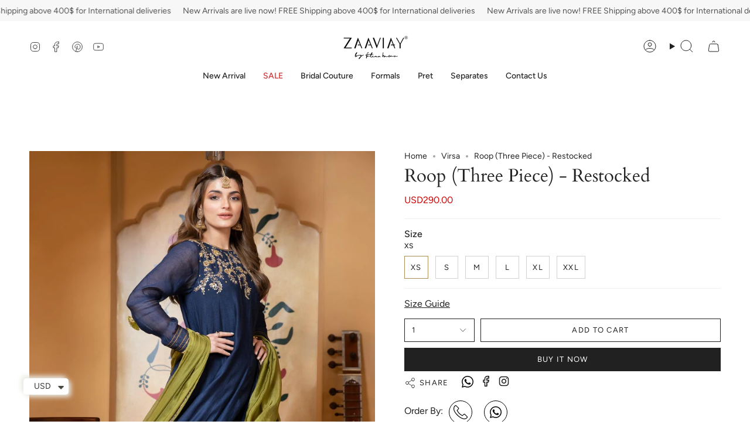

--- FILE ---
content_type: text/html; charset=utf-8
request_url: https://zaaviay.com/collections/virsa/products/roop-three-piece
body_size: 34994
content:
<!doctype html>
<html class="no-js no-touch supports-no-cookies" lang="en">
<head>
  <meta name="google-site-verification" content="W32-r7rTVy4XuDg0-v2qYbxJGeUP2M3HpDhfmp8hl8U" />
  <meta charset="UTF-8">
  <meta http-equiv="X-UA-Compatible" content="IE=edge">
  <meta name="viewport" content="width=device-width, initial-scale=1.0">
  <meta name="theme-color" content="#ab8c52">
  <link rel="canonical" href="https://zaaviay.com/products/roop-three-piece">
  <!-- ======================= Broadcast Theme V5.8.1 ========================= -->

  <link href="//zaaviay.com/cdn/shop/t/20/assets/theme.css?v=166994978628755033621726060060" as="style" rel="preload">
  <link href="//zaaviay.com/cdn/shop/t/20/assets/vendor.js?v=37228463622838409191725995450" as="script" rel="preload">
  <link href="//zaaviay.com/cdn/shop/t/20/assets/theme.js?v=141781695249851552481725995450" as="script" rel="preload">


  <!-- Title and description ================================================ -->
  
  <title>
    
    Roop (Three Piece) - Restocked
    
    
    
      &ndash; Zaaviay Global
    
  </title>

  
    <meta name="description" content="&#39;Roop&#39; is a flarey kalidar in navy blue khadi net with intricate gota, kora and dabka work and a complementary sage green resham. The stunning outfit is embellished with gold and copper laces with complementing sage green banarsi. The flared paneled frock is paired with navy blue raw silk churidar and a sage green tiss">
  

  <meta property="og:site_name" content="Zaaviay Global">
<meta property="og:url" content="https://zaaviay.com/products/roop-three-piece">
<meta property="og:title" content="Roop (Three Piece) - Restocked">
<meta property="og:type" content="product">
<meta property="og:description" content="&#39;Roop&#39; is a flarey kalidar in navy blue khadi net with intricate gota, kora and dabka work and a complementary sage green resham. The stunning outfit is embellished with gold and copper laces with complementing sage green banarsi. The flared paneled frock is paired with navy blue raw silk churidar and a sage green tiss"><meta property="og:image" content="http://zaaviay.com/cdn/shop/products/1-min_fbb60412-7127-46bc-ac5f-7b35b9fcd92f.jpg?v=1677574791">
  <meta property="og:image:secure_url" content="https://zaaviay.com/cdn/shop/products/1-min_fbb60412-7127-46bc-ac5f-7b35b9fcd92f.jpg?v=1677574791">
  <meta property="og:image:width" content="1333">
  <meta property="og:image:height" content="2000"><meta property="og:price:amount" content="290.00">
  <meta property="og:price:currency" content="USD"><meta name="twitter:card" content="summary_large_image">
<meta name="twitter:title" content="Roop (Three Piece) - Restocked">
<meta name="twitter:description" content="&#39;Roop&#39; is a flarey kalidar in navy blue khadi net with intricate gota, kora and dabka work and a complementary sage green resham. The stunning outfit is embellished with gold and copper laces with complementing sage green banarsi. The flared paneled frock is paired with navy blue raw silk churidar and a sage green tiss">

  <!-- CSS ================================================================== -->
  <style data-shopify>
@font-face {
  font-family: Cardo;
  font-weight: 400;
  font-style: normal;
  font-display: swap;
  src: url("//zaaviay.com/cdn/fonts/cardo/cardo_n4.8d7bdd0369840597cbb62dc8a447619701d8d34a.woff2") format("woff2"),
       url("//zaaviay.com/cdn/fonts/cardo/cardo_n4.23b63d1eff80cb5da813c4cccb6427058253ce24.woff") format("woff");
}

    @font-face {
  font-family: Figtree;
  font-weight: 400;
  font-style: normal;
  font-display: swap;
  src: url("//zaaviay.com/cdn/fonts/figtree/figtree_n4.3c0838aba1701047e60be6a99a1b0a40ce9b8419.woff2") format("woff2"),
       url("//zaaviay.com/cdn/fonts/figtree/figtree_n4.c0575d1db21fc3821f17fd6617d3dee552312137.woff") format("woff");
}

    @font-face {
  font-family: Figtree;
  font-weight: 400;
  font-style: normal;
  font-display: swap;
  src: url("//zaaviay.com/cdn/fonts/figtree/figtree_n4.3c0838aba1701047e60be6a99a1b0a40ce9b8419.woff2") format("woff2"),
       url("//zaaviay.com/cdn/fonts/figtree/figtree_n4.c0575d1db21fc3821f17fd6617d3dee552312137.woff") format("woff");
}


    
      @font-face {
  font-family: Cardo;
  font-weight: 700;
  font-style: normal;
  font-display: swap;
  src: url("//zaaviay.com/cdn/fonts/cardo/cardo_n7.d1764502b55968f897125797ed59f6abd5dc8593.woff2") format("woff2"),
       url("//zaaviay.com/cdn/fonts/cardo/cardo_n7.b5d64d4147ade913d679fed9918dc44cbe8121d2.woff") format("woff");
}

    

    
      @font-face {
  font-family: Figtree;
  font-weight: 500;
  font-style: normal;
  font-display: swap;
  src: url("//zaaviay.com/cdn/fonts/figtree/figtree_n5.3b6b7df38aa5986536945796e1f947445832047c.woff2") format("woff2"),
       url("//zaaviay.com/cdn/fonts/figtree/figtree_n5.f26bf6dcae278b0ed902605f6605fa3338e81dab.woff") format("woff");
}

    

    
    

    
      @font-face {
  font-family: Figtree;
  font-weight: 400;
  font-style: italic;
  font-display: swap;
  src: url("//zaaviay.com/cdn/fonts/figtree/figtree_i4.89f7a4275c064845c304a4cf8a4a586060656db2.woff2") format("woff2"),
       url("//zaaviay.com/cdn/fonts/figtree/figtree_i4.6f955aaaafc55a22ffc1f32ecf3756859a5ad3e2.woff") format("woff");
}

    

    
      @font-face {
  font-family: Figtree;
  font-weight: 500;
  font-style: italic;
  font-display: swap;
  src: url("//zaaviay.com/cdn/fonts/figtree/figtree_i5.969396f679a62854cf82dbf67acc5721e41351f0.woff2") format("woff2"),
       url("//zaaviay.com/cdn/fonts/figtree/figtree_i5.93bc1cad6c73ca9815f9777c49176dfc9d2890dd.woff") format("woff");
}

    
  </style>

  
<style data-shopify>

:root {--scrollbar-width: 0px;





--COLOR-VIDEO-BG: #f2f2f2;
--COLOR-BG-BRIGHTER: #f2f2f2;--COLOR-BG: #ffffff;--COLOR-BG-ALPHA-25: rgba(255, 255, 255, 0.25);
--COLOR-BG-TRANSPARENT: rgba(255, 255, 255, 0);
--COLOR-BG-SECONDARY: #F7F9FA;
--COLOR-BG-SECONDARY-LIGHTEN: #ffffff;
--COLOR-BG-RGB: 255, 255, 255;

--COLOR-TEXT-DARK: #000000;
--COLOR-TEXT: #212121;
--COLOR-TEXT-LIGHT: #646464;


/* === Opacity shades of grey ===*/
--COLOR-A5:  rgba(33, 33, 33, 0.05);
--COLOR-A10: rgba(33, 33, 33, 0.1);
--COLOR-A15: rgba(33, 33, 33, 0.15);
--COLOR-A20: rgba(33, 33, 33, 0.2);
--COLOR-A25: rgba(33, 33, 33, 0.25);
--COLOR-A30: rgba(33, 33, 33, 0.3);
--COLOR-A35: rgba(33, 33, 33, 0.35);
--COLOR-A40: rgba(33, 33, 33, 0.4);
--COLOR-A45: rgba(33, 33, 33, 0.45);
--COLOR-A50: rgba(33, 33, 33, 0.5);
--COLOR-A55: rgba(33, 33, 33, 0.55);
--COLOR-A60: rgba(33, 33, 33, 0.6);
--COLOR-A65: rgba(33, 33, 33, 0.65);
--COLOR-A70: rgba(33, 33, 33, 0.7);
--COLOR-A75: rgba(33, 33, 33, 0.75);
--COLOR-A80: rgba(33, 33, 33, 0.8);
--COLOR-A85: rgba(33, 33, 33, 0.85);
--COLOR-A90: rgba(33, 33, 33, 0.9);
--COLOR-A95: rgba(33, 33, 33, 0.95);

--COLOR-BORDER: rgb(240, 240, 240);
--COLOR-BORDER-LIGHT: #f6f6f6;
--COLOR-BORDER-HAIRLINE: #f7f7f7;
--COLOR-BORDER-DARK: #bdbdbd;/* === Bright color ===*/
--COLOR-PRIMARY: #ab8c52;
--COLOR-PRIMARY-HOVER: #806430;
--COLOR-PRIMARY-FADE: rgba(171, 140, 82, 0.05);
--COLOR-PRIMARY-FADE-HOVER: rgba(171, 140, 82, 0.1);
--COLOR-PRIMARY-LIGHT: #e8d4ae;--COLOR-PRIMARY-OPPOSITE: #ffffff;



/* === link Color ===*/
--COLOR-LINK: #212121;
--COLOR-LINK-HOVER: rgba(33, 33, 33, 0.7);
--COLOR-LINK-FADE: rgba(33, 33, 33, 0.05);
--COLOR-LINK-FADE-HOVER: rgba(33, 33, 33, 0.1);--COLOR-LINK-OPPOSITE: #ffffff;


/* === Product grid sale tags ===*/
--COLOR-SALE-BG: #f9dee5;
--COLOR-SALE-TEXT: #af7b88;

/* === Product grid badges ===*/
--COLOR-BADGE-BG: #ffffff;
--COLOR-BADGE-TEXT: #212121;

/* === Product sale color ===*/
--COLOR-SALE: #d20000;

/* === Gray background on Product grid items ===*/--filter-bg: 1.0;/* === Helper colors for form error states ===*/
--COLOR-ERROR: #721C24;
--COLOR-ERROR-BG: #F8D7DA;
--COLOR-ERROR-BORDER: #F5C6CB;



  --RADIUS: 0px;
  --RADIUS-SELECT: 0px;

--COLOR-HEADER-BG: #ffffff;--COLOR-HEADER-BG-TRANSPARENT: rgba(255, 255, 255, 0);
--COLOR-HEADER-LINK: #212121;
--COLOR-HEADER-LINK-HOVER: rgba(33, 33, 33, 0.7);

--COLOR-MENU-BG: #ffffff;
--COLOR-MENU-LINK: #212121;
--COLOR-MENU-LINK-HOVER: rgba(33, 33, 33, 0.7);
--COLOR-SUBMENU-BG: #ffffff;
--COLOR-SUBMENU-LINK: #212121;
--COLOR-SUBMENU-LINK-HOVER: rgba(33, 33, 33, 0.7);
--COLOR-SUBMENU-TEXT-LIGHT: #646464;
--COLOR-MENU-TRANSPARENT: #ffffff;
--COLOR-MENU-TRANSPARENT-HOVER: rgba(255, 255, 255, 0.7);--COLOR-FOOTER-BG: #ffffff;
--COLOR-FOOTER-BG-HAIRLINE: #f7f7f7;
--COLOR-FOOTER-TEXT: #212121;
--COLOR-FOOTER-TEXT-A35: rgba(33, 33, 33, 0.35);
--COLOR-FOOTER-TEXT-A75: rgba(33, 33, 33, 0.75);
--COLOR-FOOTER-LINK: #212121;
--COLOR-FOOTER-LINK-HOVER: rgba(33, 33, 33, 0.7);
--COLOR-FOOTER-BORDER: #212121;

--TRANSPARENT: rgba(255, 255, 255, 0);

/* === Default overlay opacity ===*/
--overlay-opacity: 0;
--underlay-opacity: 1;
--underlay-bg: rgba(0,0,0,0.4);

/* === Custom Cursor ===*/
--ICON-ZOOM-IN: url( "//zaaviay.com/cdn/shop/t/20/assets/icon-zoom-in.svg?v=182473373117644429561725995450" );
--ICON-ZOOM-OUT: url( "//zaaviay.com/cdn/shop/t/20/assets/icon-zoom-out.svg?v=101497157853986683871725995450" );

/* === Custom Icons ===*/


  
  --ICON-ADD-BAG: url( "//zaaviay.com/cdn/shop/t/20/assets/icon-add-bag.svg?v=23763382405227654651725995450" );
  --ICON-ADD-CART: url( "//zaaviay.com/cdn/shop/t/20/assets/icon-add-cart.svg?v=3962293684743587821725995450" );
  --ICON-ARROW-LEFT: url( "//zaaviay.com/cdn/shop/t/20/assets/icon-arrow-left.svg?v=136066145774695772731725995450" );
  --ICON-ARROW-RIGHT: url( "//zaaviay.com/cdn/shop/t/20/assets/icon-arrow-right.svg?v=150928298113663093401725995450" );
  --ICON-SELECT: url("//zaaviay.com/cdn/shop/t/20/assets/icon-select.svg?v=150573211567947701091725995450");


--PRODUCT-GRID-ASPECT-RATIO: 150.0%;

/* === Typography ===*/
--FONT-WEIGHT-BODY: 400;
--FONT-WEIGHT-BODY-BOLD: 500;

--FONT-STACK-BODY: Figtree, sans-serif;
--FONT-STYLE-BODY: normal;
--FONT-STYLE-BODY-ITALIC: italic;
--FONT-ADJUST-BODY: 1.0;

--LETTER-SPACING-BODY: 0.0em;

--FONT-WEIGHT-HEADING: 400;
--FONT-WEIGHT-HEADING-BOLD: 700;

--FONT-UPPERCASE-HEADING: none;
--LETTER-SPACING-HEADING: 0.0em;

--FONT-STACK-HEADING: Cardo, serif;
--FONT-STYLE-HEADING: normal;
--FONT-STYLE-HEADING-ITALIC: italic;
--FONT-ADJUST-HEADING: 1.15;

--FONT-WEIGHT-SUBHEADING: 400;
--FONT-WEIGHT-SUBHEADING-BOLD: 500;

--FONT-STACK-SUBHEADING: Figtree, sans-serif;
--FONT-STYLE-SUBHEADING: normal;
--FONT-STYLE-SUBHEADING-ITALIC: italic;
--FONT-ADJUST-SUBHEADING: 1.0;

--FONT-UPPERCASE-SUBHEADING: uppercase;
--LETTER-SPACING-SUBHEADING: 0.1em;

--FONT-STACK-NAV: Figtree, sans-serif;
--FONT-STYLE-NAV: normal;
--FONT-STYLE-NAV-ITALIC: italic;
--FONT-ADJUST-NAV: 1.0;

--FONT-WEIGHT-NAV: 400;
--FONT-WEIGHT-NAV-BOLD: 500;

--LETTER-SPACING-NAV: 0.0em;

--FONT-SIZE-BASE: 1.0rem;
--FONT-SIZE-BASE-PERCENT: 1.0;

/* === Parallax ===*/
--PARALLAX-STRENGTH-MIN: 120.0%;
--PARALLAX-STRENGTH-MAX: 130.0%;--COLUMNS: 4;
--COLUMNS-MEDIUM: 3;
--COLUMNS-SMALL: 2;
--COLUMNS-MOBILE: 1;--LAYOUT-OUTER: 50px;
  --LAYOUT-GUTTER: 32px;
  --LAYOUT-OUTER-MEDIUM: 30px;
  --LAYOUT-GUTTER-MEDIUM: 22px;
  --LAYOUT-OUTER-SMALL: 16px;
  --LAYOUT-GUTTER-SMALL: 16px;--base-animation-delay: 0ms;
--line-height-normal: 1.375; /* Equals to line-height: normal; */--SIDEBAR-WIDTH: 288px;
  --SIDEBAR-WIDTH-MEDIUM: 258px;--DRAWER-WIDTH: 380px;--ICON-STROKE-WIDTH: 1px;/* === Button General ===*/
--BTN-FONT-STACK: Figtree, sans-serif;
--BTN-FONT-WEIGHT: 400;
--BTN-FONT-STYLE: normal;
--BTN-FONT-SIZE: 13px;

--BTN-LETTER-SPACING: 0.1em;
--BTN-UPPERCASE: uppercase;
--BTN-TEXT-ARROW-OFFSET: -1px;

/* === Button Primary ===*/
--BTN-PRIMARY-BORDER-COLOR: #212121;
--BTN-PRIMARY-BG-COLOR: #212121;
--BTN-PRIMARY-TEXT-COLOR: #ffffff;


  --BTN-PRIMARY-BG-COLOR-BRIGHTER: #3b3b3b;


/* === Button Secondary ===*/
--BTN-SECONDARY-BORDER-COLOR: #ab8c52;
--BTN-SECONDARY-BG-COLOR: #ab8c52;
--BTN-SECONDARY-TEXT-COLOR: #ffffff;


  --BTN-SECONDARY-BG-COLOR-BRIGHTER: #9a7e4a;


/* === Button White ===*/
--TEXT-BTN-BORDER-WHITE: #fff;
--TEXT-BTN-BG-WHITE: #fff;
--TEXT-BTN-WHITE: #000;
--TEXT-BTN-BG-WHITE-BRIGHTER: #f2f2f2;

/* === Button Black ===*/
--TEXT-BTN-BG-BLACK: #000;
--TEXT-BTN-BORDER-BLACK: #000;
--TEXT-BTN-BLACK: #fff;
--TEXT-BTN-BG-BLACK-BRIGHTER: #1a1a1a;

/* === Default Cart Gradient ===*/

--FREE-SHIPPING-GRADIENT: linear-gradient(to right, var(--COLOR-PRIMARY-LIGHT) 0%, var(--COLOR-PRIMARY) 100%);

/* === Swatch Size ===*/
--swatch-size-filters: calc(1.15rem * var(--FONT-ADJUST-BODY));
--swatch-size-product: calc(2.2rem * var(--FONT-ADJUST-BODY));
}

/* === Backdrop ===*/
::backdrop {
  --underlay-opacity: 1;
  --underlay-bg: rgba(0,0,0,0.4);
}
</style>


  <link href="//zaaviay.com/cdn/shop/t/20/assets/theme.css?v=166994978628755033621726060060" rel="stylesheet" type="text/css" media="all" />
<link href="//zaaviay.com/cdn/shop/t/20/assets/swatches.css?v=157844926215047500451725995450" as="style" rel="preload">
    <link href="//zaaviay.com/cdn/shop/t/20/assets/swatches.css?v=157844926215047500451725995450" rel="stylesheet" type="text/css" media="all" />
<style data-shopify>.swatches {
    --black: #000000;--white: #fafafa;--blank: url(//zaaviay.com/cdn/shop/files/blank_small.png?v=1313);
  }</style>
<script>
    if (window.navigator.userAgent.indexOf('MSIE ') > 0 || window.navigator.userAgent.indexOf('Trident/') > 0) {
      document.documentElement.className = document.documentElement.className + ' ie';

      var scripts = document.getElementsByTagName('script')[0];
      var polyfill = document.createElement("script");
      polyfill.defer = true;
      polyfill.src = "//zaaviay.com/cdn/shop/t/20/assets/ie11.js?v=144489047535103983231725995450";

      scripts.parentNode.insertBefore(polyfill, scripts);
    } else {
      document.documentElement.className = document.documentElement.className.replace('no-js', 'js');
    }

    document.documentElement.style.setProperty('--scrollbar-width', `${getScrollbarWidth()}px`);

    function getScrollbarWidth() {
      // Creating invisible container
      const outer = document.createElement('div');
      outer.style.visibility = 'hidden';
      outer.style.overflow = 'scroll'; // forcing scrollbar to appear
      outer.style.msOverflowStyle = 'scrollbar'; // needed for WinJS apps
      document.documentElement.appendChild(outer);

      // Creating inner element and placing it in the container
      const inner = document.createElement('div');
      outer.appendChild(inner);

      // Calculating difference between container's full width and the child width
      const scrollbarWidth = outer.offsetWidth - inner.offsetWidth;

      // Removing temporary elements from the DOM
      outer.parentNode.removeChild(outer);

      return scrollbarWidth;
    }

    let root = '/';
    if (root[root.length - 1] !== '/') {
      root = root + '/';
    }

    window.theme = {
      routes: {
        root: root,
        cart_url: '/cart',
        cart_add_url: '/cart/add',
        cart_change_url: '/cart/change',
        product_recommendations_url: '/recommendations/products',
        predictive_search_url: '/search/suggest',
        addresses_url: '/account/addresses'
      },
      assets: {
        photoswipe: '//zaaviay.com/cdn/shop/t/20/assets/photoswipe.js?v=162613001030112971491725995450',
        smoothscroll: '//zaaviay.com/cdn/shop/t/20/assets/smoothscroll.js?v=37906625415260927261725995450',
      },
      strings: {
        addToCart: "Add to cart",
        cartAcceptanceError: "You must accept our terms and conditions.",
        soldOut: "Sold Out",
        from: "From",
        preOrder: "Pre-order",
        sale: "Sale",
        subscription: "Subscription",
        unavailable: "Unavailable",
        unitPrice: "Unit price",
        unitPriceSeparator: "per",
        shippingCalcSubmitButton: "Calculate shipping",
        shippingCalcSubmitButtonDisabled: "Calculating...",
        selectValue: "Select value",
        selectColor: "Select color",
        oneColor: "color",
        otherColor: "colors",
        upsellAddToCart: "Add",
        free: "Free",
        swatchesColor: "Color, Colour",
        sku: "SKU",
      },
      settings: {
        cartType: "drawer",
        customerLoggedIn: null ? true : false,
        enableQuickAdd: true,
        enableAnimations: true,
        variantOnSale: true,
        collectionSwatchStyle: "text-slider",
        swatchesType: "theme"
      },
      sliderArrows: {
        prev: '<button type="button" class="slider__button slider__button--prev" data-button-arrow data-button-prev>' + "Previous" + '</button>',
        next: '<button type="button" class="slider__button slider__button--next" data-button-arrow data-button-next>' + "Next" + '</button>',
      },
      moneyFormat: false ? "\u003cspan class=money\u003eUSD{{amount}}\u003c\/sapn\u003e" : "\u003cspan class=money\u003eUSD{{amount}}\u003c\/sapn\u003e",
      moneyWithoutCurrencyFormat: "\u003cspan class=money\u003eUSD{{amount}}\u003c\/sapn\u003e",
      moneyWithCurrencyFormat: "\u003cspan class=money\u003eUSD{{amount}}\u003c\/sapn\u003e",
      subtotal: 0,
      info: {
        name: 'broadcast'
      },
      version: '5.8.1'
    };

    let windowInnerHeight = window.innerHeight;
    document.documentElement.style.setProperty('--full-height', `${windowInnerHeight}px`);
    document.documentElement.style.setProperty('--three-quarters', `${windowInnerHeight * 0.75}px`);
    document.documentElement.style.setProperty('--two-thirds', `${windowInnerHeight * 0.66}px`);
    document.documentElement.style.setProperty('--one-half', `${windowInnerHeight * 0.5}px`);
    document.documentElement.style.setProperty('--one-third', `${windowInnerHeight * 0.33}px`);
    document.documentElement.style.setProperty('--one-fifth', `${windowInnerHeight * 0.2}px`);
  </script>

  

  <!-- Theme Javascript ============================================================== -->
  <script src="//zaaviay.com/cdn/shop/t/20/assets/vendor.js?v=37228463622838409191725995450" defer="defer"></script>
  <script src="//zaaviay.com/cdn/shop/t/20/assets/theme.js?v=141781695249851552481725995450" defer="defer"></script><!-- Shopify app scripts =========================================================== -->

  <script>window.performance && window.performance.mark && window.performance.mark('shopify.content_for_header.start');</script><meta id="shopify-digital-wallet" name="shopify-digital-wallet" content="/72679620911/digital_wallets/dialog">
<link rel="alternate" type="application/json+oembed" href="https://zaaviay.com/products/roop-three-piece.oembed">
<script async="async" src="/checkouts/internal/preloads.js?locale=en-US"></script>
<script id="shopify-features" type="application/json">{"accessToken":"4073623c0df5b758cc013a4ad712fee6","betas":["rich-media-storefront-analytics"],"domain":"zaaviay.com","predictiveSearch":true,"shopId":72679620911,"locale":"en"}</script>
<script>var Shopify = Shopify || {};
Shopify.shop = "zaaviay-global.myshopify.com";
Shopify.locale = "en";
Shopify.currency = {"active":"USD","rate":"1.0"};
Shopify.country = "US";
Shopify.theme = {"name":"New theme working | UZi (Final Go Live Theme)","id":171704877359,"schema_name":"Broadcast","schema_version":"5.8.1","theme_store_id":868,"role":"main"};
Shopify.theme.handle = "null";
Shopify.theme.style = {"id":null,"handle":null};
Shopify.cdnHost = "zaaviay.com/cdn";
Shopify.routes = Shopify.routes || {};
Shopify.routes.root = "/";</script>
<script type="module">!function(o){(o.Shopify=o.Shopify||{}).modules=!0}(window);</script>
<script>!function(o){function n(){var o=[];function n(){o.push(Array.prototype.slice.apply(arguments))}return n.q=o,n}var t=o.Shopify=o.Shopify||{};t.loadFeatures=n(),t.autoloadFeatures=n()}(window);</script>
<script id="shop-js-analytics" type="application/json">{"pageType":"product"}</script>
<script defer="defer" async type="module" src="//zaaviay.com/cdn/shopifycloud/shop-js/modules/v2/client.init-shop-cart-sync_BN7fPSNr.en.esm.js"></script>
<script defer="defer" async type="module" src="//zaaviay.com/cdn/shopifycloud/shop-js/modules/v2/chunk.common_Cbph3Kss.esm.js"></script>
<script defer="defer" async type="module" src="//zaaviay.com/cdn/shopifycloud/shop-js/modules/v2/chunk.modal_DKumMAJ1.esm.js"></script>
<script type="module">
  await import("//zaaviay.com/cdn/shopifycloud/shop-js/modules/v2/client.init-shop-cart-sync_BN7fPSNr.en.esm.js");
await import("//zaaviay.com/cdn/shopifycloud/shop-js/modules/v2/chunk.common_Cbph3Kss.esm.js");
await import("//zaaviay.com/cdn/shopifycloud/shop-js/modules/v2/chunk.modal_DKumMAJ1.esm.js");

  window.Shopify.SignInWithShop?.initShopCartSync?.({"fedCMEnabled":true,"windoidEnabled":true});

</script>
<script>(function() {
  var isLoaded = false;
  function asyncLoad() {
    if (isLoaded) return;
    isLoaded = true;
    var urls = ["https:\/\/size-guides.esc-apps-cdn.com\/1747644332-app.zaaviay-global.myshopify.com.js?shop=zaaviay-global.myshopify.com"];
    for (var i = 0; i < urls.length; i++) {
      var s = document.createElement('script');
      s.type = 'text/javascript';
      s.async = true;
      s.src = urls[i];
      var x = document.getElementsByTagName('script')[0];
      x.parentNode.insertBefore(s, x);
    }
  };
  if(window.attachEvent) {
    window.attachEvent('onload', asyncLoad);
  } else {
    window.addEventListener('load', asyncLoad, false);
  }
})();</script>
<script id="__st">var __st={"a":72679620911,"offset":18000,"reqid":"c8df1dd0-d7a8-4754-a779-e12e85a3b0cb-1770143819","pageurl":"zaaviay.com\/collections\/virsa\/products\/roop-three-piece","u":"f1a9e89bf20b","p":"product","rtyp":"product","rid":8139190894895};</script>
<script>window.ShopifyPaypalV4VisibilityTracking = true;</script>
<script id="captcha-bootstrap">!function(){'use strict';const t='contact',e='account',n='new_comment',o=[[t,t],['blogs',n],['comments',n],[t,'customer']],c=[[e,'customer_login'],[e,'guest_login'],[e,'recover_customer_password'],[e,'create_customer']],r=t=>t.map((([t,e])=>`form[action*='/${t}']:not([data-nocaptcha='true']) input[name='form_type'][value='${e}']`)).join(','),a=t=>()=>t?[...document.querySelectorAll(t)].map((t=>t.form)):[];function s(){const t=[...o],e=r(t);return a(e)}const i='password',u='form_key',d=['recaptcha-v3-token','g-recaptcha-response','h-captcha-response',i],f=()=>{try{return window.sessionStorage}catch{return}},m='__shopify_v',_=t=>t.elements[u];function p(t,e,n=!1){try{const o=window.sessionStorage,c=JSON.parse(o.getItem(e)),{data:r}=function(t){const{data:e,action:n}=t;return t[m]||n?{data:e,action:n}:{data:t,action:n}}(c);for(const[e,n]of Object.entries(r))t.elements[e]&&(t.elements[e].value=n);n&&o.removeItem(e)}catch(o){console.error('form repopulation failed',{error:o})}}const l='form_type',E='cptcha';function T(t){t.dataset[E]=!0}const w=window,h=w.document,L='Shopify',v='ce_forms',y='captcha';let A=!1;((t,e)=>{const n=(g='f06e6c50-85a8-45c8-87d0-21a2b65856fe',I='https://cdn.shopify.com/shopifycloud/storefront-forms-hcaptcha/ce_storefront_forms_captcha_hcaptcha.v1.5.2.iife.js',D={infoText:'Protected by hCaptcha',privacyText:'Privacy',termsText:'Terms'},(t,e,n)=>{const o=w[L][v],c=o.bindForm;if(c)return c(t,g,e,D).then(n);var r;o.q.push([[t,g,e,D],n]),r=I,A||(h.body.append(Object.assign(h.createElement('script'),{id:'captcha-provider',async:!0,src:r})),A=!0)});var g,I,D;w[L]=w[L]||{},w[L][v]=w[L][v]||{},w[L][v].q=[],w[L][y]=w[L][y]||{},w[L][y].protect=function(t,e){n(t,void 0,e),T(t)},Object.freeze(w[L][y]),function(t,e,n,w,h,L){const[v,y,A,g]=function(t,e,n){const i=e?o:[],u=t?c:[],d=[...i,...u],f=r(d),m=r(i),_=r(d.filter((([t,e])=>n.includes(e))));return[a(f),a(m),a(_),s()]}(w,h,L),I=t=>{const e=t.target;return e instanceof HTMLFormElement?e:e&&e.form},D=t=>v().includes(t);t.addEventListener('submit',(t=>{const e=I(t);if(!e)return;const n=D(e)&&!e.dataset.hcaptchaBound&&!e.dataset.recaptchaBound,o=_(e),c=g().includes(e)&&(!o||!o.value);(n||c)&&t.preventDefault(),c&&!n&&(function(t){try{if(!f())return;!function(t){const e=f();if(!e)return;const n=_(t);if(!n)return;const o=n.value;o&&e.removeItem(o)}(t);const e=Array.from(Array(32),(()=>Math.random().toString(36)[2])).join('');!function(t,e){_(t)||t.append(Object.assign(document.createElement('input'),{type:'hidden',name:u})),t.elements[u].value=e}(t,e),function(t,e){const n=f();if(!n)return;const o=[...t.querySelectorAll(`input[type='${i}']`)].map((({name:t})=>t)),c=[...d,...o],r={};for(const[a,s]of new FormData(t).entries())c.includes(a)||(r[a]=s);n.setItem(e,JSON.stringify({[m]:1,action:t.action,data:r}))}(t,e)}catch(e){console.error('failed to persist form',e)}}(e),e.submit())}));const S=(t,e)=>{t&&!t.dataset[E]&&(n(t,e.some((e=>e===t))),T(t))};for(const o of['focusin','change'])t.addEventListener(o,(t=>{const e=I(t);D(e)&&S(e,y())}));const B=e.get('form_key'),M=e.get(l),P=B&&M;t.addEventListener('DOMContentLoaded',(()=>{const t=y();if(P)for(const e of t)e.elements[l].value===M&&p(e,B);[...new Set([...A(),...v().filter((t=>'true'===t.dataset.shopifyCaptcha))])].forEach((e=>S(e,t)))}))}(h,new URLSearchParams(w.location.search),n,t,e,['guest_login'])})(!0,!0)}();</script>
<script integrity="sha256-4kQ18oKyAcykRKYeNunJcIwy7WH5gtpwJnB7kiuLZ1E=" data-source-attribution="shopify.loadfeatures" defer="defer" src="//zaaviay.com/cdn/shopifycloud/storefront/assets/storefront/load_feature-a0a9edcb.js" crossorigin="anonymous"></script>
<script data-source-attribution="shopify.dynamic_checkout.dynamic.init">var Shopify=Shopify||{};Shopify.PaymentButton=Shopify.PaymentButton||{isStorefrontPortableWallets:!0,init:function(){window.Shopify.PaymentButton.init=function(){};var t=document.createElement("script");t.src="https://zaaviay.com/cdn/shopifycloud/portable-wallets/latest/portable-wallets.en.js",t.type="module",document.head.appendChild(t)}};
</script>
<script data-source-attribution="shopify.dynamic_checkout.buyer_consent">
  function portableWalletsHideBuyerConsent(e){var t=document.getElementById("shopify-buyer-consent"),n=document.getElementById("shopify-subscription-policy-button");t&&n&&(t.classList.add("hidden"),t.setAttribute("aria-hidden","true"),n.removeEventListener("click",e))}function portableWalletsShowBuyerConsent(e){var t=document.getElementById("shopify-buyer-consent"),n=document.getElementById("shopify-subscription-policy-button");t&&n&&(t.classList.remove("hidden"),t.removeAttribute("aria-hidden"),n.addEventListener("click",e))}window.Shopify?.PaymentButton&&(window.Shopify.PaymentButton.hideBuyerConsent=portableWalletsHideBuyerConsent,window.Shopify.PaymentButton.showBuyerConsent=portableWalletsShowBuyerConsent);
</script>
<script>
  function portableWalletsCleanup(e){e&&e.src&&console.error("Failed to load portable wallets script "+e.src);var t=document.querySelectorAll("shopify-accelerated-checkout .shopify-payment-button__skeleton, shopify-accelerated-checkout-cart .wallet-cart-button__skeleton"),e=document.getElementById("shopify-buyer-consent");for(let e=0;e<t.length;e++)t[e].remove();e&&e.remove()}function portableWalletsNotLoadedAsModule(e){e instanceof ErrorEvent&&"string"==typeof e.message&&e.message.includes("import.meta")&&"string"==typeof e.filename&&e.filename.includes("portable-wallets")&&(window.removeEventListener("error",portableWalletsNotLoadedAsModule),window.Shopify.PaymentButton.failedToLoad=e,"loading"===document.readyState?document.addEventListener("DOMContentLoaded",window.Shopify.PaymentButton.init):window.Shopify.PaymentButton.init())}window.addEventListener("error",portableWalletsNotLoadedAsModule);
</script>

<script type="module" src="https://zaaviay.com/cdn/shopifycloud/portable-wallets/latest/portable-wallets.en.js" onError="portableWalletsCleanup(this)" crossorigin="anonymous"></script>
<script nomodule>
  document.addEventListener("DOMContentLoaded", portableWalletsCleanup);
</script>

<link id="shopify-accelerated-checkout-styles" rel="stylesheet" media="screen" href="https://zaaviay.com/cdn/shopifycloud/portable-wallets/latest/accelerated-checkout-backwards-compat.css" crossorigin="anonymous">
<style id="shopify-accelerated-checkout-cart">
        #shopify-buyer-consent {
  margin-top: 1em;
  display: inline-block;
  width: 100%;
}

#shopify-buyer-consent.hidden {
  display: none;
}

#shopify-subscription-policy-button {
  background: none;
  border: none;
  padding: 0;
  text-decoration: underline;
  font-size: inherit;
  cursor: pointer;
}

#shopify-subscription-policy-button::before {
  box-shadow: none;
}

      </style>

<script>window.performance && window.performance.mark && window.performance.mark('shopify.content_for_header.end');</script>

  


  <script>
    const locationURL = `${window.location.origin}/browsing_context_suggestions.js`;
    fetch(locationURL).then(res=>{
      return res.json()
    }).then(res=>{
    if(res.detected_values.country.handle === 'PK'){
     const updatedLocation =  window.location.href.replace('.com','.pk')
     window.location.href =updatedLocation; 
  location.replace('https://www.zaaviay.pk/') 
    }})
  </script>


<script src="https://cdn.shopify.com/extensions/a9a32278-85fd-435d-a2e4-15afbc801656/nova-multi-currency-converter-1/assets/nova-cur-app-embed.js" type="text/javascript" defer="defer"></script>
<link href="https://cdn.shopify.com/extensions/a9a32278-85fd-435d-a2e4-15afbc801656/nova-multi-currency-converter-1/assets/nova-cur.css" rel="stylesheet" type="text/css" media="all">
<link href="https://monorail-edge.shopifysvc.com" rel="dns-prefetch">
<script>(function(){if ("sendBeacon" in navigator && "performance" in window) {try {var session_token_from_headers = performance.getEntriesByType('navigation')[0].serverTiming.find(x => x.name == '_s').description;} catch {var session_token_from_headers = undefined;}var session_cookie_matches = document.cookie.match(/_shopify_s=([^;]*)/);var session_token_from_cookie = session_cookie_matches && session_cookie_matches.length === 2 ? session_cookie_matches[1] : "";var session_token = session_token_from_headers || session_token_from_cookie || "";function handle_abandonment_event(e) {var entries = performance.getEntries().filter(function(entry) {return /monorail-edge.shopifysvc.com/.test(entry.name);});if (!window.abandonment_tracked && entries.length === 0) {window.abandonment_tracked = true;var currentMs = Date.now();var navigation_start = performance.timing.navigationStart;var payload = {shop_id: 72679620911,url: window.location.href,navigation_start,duration: currentMs - navigation_start,session_token,page_type: "product"};window.navigator.sendBeacon("https://monorail-edge.shopifysvc.com/v1/produce", JSON.stringify({schema_id: "online_store_buyer_site_abandonment/1.1",payload: payload,metadata: {event_created_at_ms: currentMs,event_sent_at_ms: currentMs}}));}}window.addEventListener('pagehide', handle_abandonment_event);}}());</script>
<script id="web-pixels-manager-setup">(function e(e,d,r,n,o){if(void 0===o&&(o={}),!Boolean(null===(a=null===(i=window.Shopify)||void 0===i?void 0:i.analytics)||void 0===a?void 0:a.replayQueue)){var i,a;window.Shopify=window.Shopify||{};var t=window.Shopify;t.analytics=t.analytics||{};var s=t.analytics;s.replayQueue=[],s.publish=function(e,d,r){return s.replayQueue.push([e,d,r]),!0};try{self.performance.mark("wpm:start")}catch(e){}var l=function(){var e={modern:/Edge?\/(1{2}[4-9]|1[2-9]\d|[2-9]\d{2}|\d{4,})\.\d+(\.\d+|)|Firefox\/(1{2}[4-9]|1[2-9]\d|[2-9]\d{2}|\d{4,})\.\d+(\.\d+|)|Chrom(ium|e)\/(9{2}|\d{3,})\.\d+(\.\d+|)|(Maci|X1{2}).+ Version\/(15\.\d+|(1[6-9]|[2-9]\d|\d{3,})\.\d+)([,.]\d+|)( \(\w+\)|)( Mobile\/\w+|) Safari\/|Chrome.+OPR\/(9{2}|\d{3,})\.\d+\.\d+|(CPU[ +]OS|iPhone[ +]OS|CPU[ +]iPhone|CPU IPhone OS|CPU iPad OS)[ +]+(15[._]\d+|(1[6-9]|[2-9]\d|\d{3,})[._]\d+)([._]\d+|)|Android:?[ /-](13[3-9]|1[4-9]\d|[2-9]\d{2}|\d{4,})(\.\d+|)(\.\d+|)|Android.+Firefox\/(13[5-9]|1[4-9]\d|[2-9]\d{2}|\d{4,})\.\d+(\.\d+|)|Android.+Chrom(ium|e)\/(13[3-9]|1[4-9]\d|[2-9]\d{2}|\d{4,})\.\d+(\.\d+|)|SamsungBrowser\/([2-9]\d|\d{3,})\.\d+/,legacy:/Edge?\/(1[6-9]|[2-9]\d|\d{3,})\.\d+(\.\d+|)|Firefox\/(5[4-9]|[6-9]\d|\d{3,})\.\d+(\.\d+|)|Chrom(ium|e)\/(5[1-9]|[6-9]\d|\d{3,})\.\d+(\.\d+|)([\d.]+$|.*Safari\/(?![\d.]+ Edge\/[\d.]+$))|(Maci|X1{2}).+ Version\/(10\.\d+|(1[1-9]|[2-9]\d|\d{3,})\.\d+)([,.]\d+|)( \(\w+\)|)( Mobile\/\w+|) Safari\/|Chrome.+OPR\/(3[89]|[4-9]\d|\d{3,})\.\d+\.\d+|(CPU[ +]OS|iPhone[ +]OS|CPU[ +]iPhone|CPU IPhone OS|CPU iPad OS)[ +]+(10[._]\d+|(1[1-9]|[2-9]\d|\d{3,})[._]\d+)([._]\d+|)|Android:?[ /-](13[3-9]|1[4-9]\d|[2-9]\d{2}|\d{4,})(\.\d+|)(\.\d+|)|Mobile Safari.+OPR\/([89]\d|\d{3,})\.\d+\.\d+|Android.+Firefox\/(13[5-9]|1[4-9]\d|[2-9]\d{2}|\d{4,})\.\d+(\.\d+|)|Android.+Chrom(ium|e)\/(13[3-9]|1[4-9]\d|[2-9]\d{2}|\d{4,})\.\d+(\.\d+|)|Android.+(UC? ?Browser|UCWEB|U3)[ /]?(15\.([5-9]|\d{2,})|(1[6-9]|[2-9]\d|\d{3,})\.\d+)\.\d+|SamsungBrowser\/(5\.\d+|([6-9]|\d{2,})\.\d+)|Android.+MQ{2}Browser\/(14(\.(9|\d{2,})|)|(1[5-9]|[2-9]\d|\d{3,})(\.\d+|))(\.\d+|)|K[Aa][Ii]OS\/(3\.\d+|([4-9]|\d{2,})\.\d+)(\.\d+|)/},d=e.modern,r=e.legacy,n=navigator.userAgent;return n.match(d)?"modern":n.match(r)?"legacy":"unknown"}(),u="modern"===l?"modern":"legacy",c=(null!=n?n:{modern:"",legacy:""})[u],f=function(e){return[e.baseUrl,"/wpm","/b",e.hashVersion,"modern"===e.buildTarget?"m":"l",".js"].join("")}({baseUrl:d,hashVersion:r,buildTarget:u}),m=function(e){var d=e.version,r=e.bundleTarget,n=e.surface,o=e.pageUrl,i=e.monorailEndpoint;return{emit:function(e){var a=e.status,t=e.errorMsg,s=(new Date).getTime(),l=JSON.stringify({metadata:{event_sent_at_ms:s},events:[{schema_id:"web_pixels_manager_load/3.1",payload:{version:d,bundle_target:r,page_url:o,status:a,surface:n,error_msg:t},metadata:{event_created_at_ms:s}}]});if(!i)return console&&console.warn&&console.warn("[Web Pixels Manager] No Monorail endpoint provided, skipping logging."),!1;try{return self.navigator.sendBeacon.bind(self.navigator)(i,l)}catch(e){}var u=new XMLHttpRequest;try{return u.open("POST",i,!0),u.setRequestHeader("Content-Type","text/plain"),u.send(l),!0}catch(e){return console&&console.warn&&console.warn("[Web Pixels Manager] Got an unhandled error while logging to Monorail."),!1}}}}({version:r,bundleTarget:l,surface:e.surface,pageUrl:self.location.href,monorailEndpoint:e.monorailEndpoint});try{o.browserTarget=l,function(e){var d=e.src,r=e.async,n=void 0===r||r,o=e.onload,i=e.onerror,a=e.sri,t=e.scriptDataAttributes,s=void 0===t?{}:t,l=document.createElement("script"),u=document.querySelector("head"),c=document.querySelector("body");if(l.async=n,l.src=d,a&&(l.integrity=a,l.crossOrigin="anonymous"),s)for(var f in s)if(Object.prototype.hasOwnProperty.call(s,f))try{l.dataset[f]=s[f]}catch(e){}if(o&&l.addEventListener("load",o),i&&l.addEventListener("error",i),u)u.appendChild(l);else{if(!c)throw new Error("Did not find a head or body element to append the script");c.appendChild(l)}}({src:f,async:!0,onload:function(){if(!function(){var e,d;return Boolean(null===(d=null===(e=window.Shopify)||void 0===e?void 0:e.analytics)||void 0===d?void 0:d.initialized)}()){var d=window.webPixelsManager.init(e)||void 0;if(d){var r=window.Shopify.analytics;r.replayQueue.forEach((function(e){var r=e[0],n=e[1],o=e[2];d.publishCustomEvent(r,n,o)})),r.replayQueue=[],r.publish=d.publishCustomEvent,r.visitor=d.visitor,r.initialized=!0}}},onerror:function(){return m.emit({status:"failed",errorMsg:"".concat(f," has failed to load")})},sri:function(e){var d=/^sha384-[A-Za-z0-9+/=]+$/;return"string"==typeof e&&d.test(e)}(c)?c:"",scriptDataAttributes:o}),m.emit({status:"loading"})}catch(e){m.emit({status:"failed",errorMsg:(null==e?void 0:e.message)||"Unknown error"})}}})({shopId: 72679620911,storefrontBaseUrl: "https://zaaviay.com",extensionsBaseUrl: "https://extensions.shopifycdn.com/cdn/shopifycloud/web-pixels-manager",monorailEndpoint: "https://monorail-edge.shopifysvc.com/unstable/produce_batch",surface: "storefront-renderer",enabledBetaFlags: ["2dca8a86"],webPixelsConfigList: [{"id":"1258684719","configuration":"{\"config\":\"{\\\"google_tag_ids\\\":[\\\"G-VJS982LVW5\\\"],\\\"target_country\\\":\\\"US\\\",\\\"gtag_events\\\":[{\\\"type\\\":\\\"begin_checkout\\\",\\\"action_label\\\":\\\"G-VJS982LVW5\\\"},{\\\"type\\\":\\\"search\\\",\\\"action_label\\\":\\\"G-VJS982LVW5\\\"},{\\\"type\\\":\\\"view_item\\\",\\\"action_label\\\":\\\"G-VJS982LVW5\\\"},{\\\"type\\\":\\\"purchase\\\",\\\"action_label\\\":\\\"G-VJS982LVW5\\\"},{\\\"type\\\":\\\"page_view\\\",\\\"action_label\\\":\\\"G-VJS982LVW5\\\"},{\\\"type\\\":\\\"add_payment_info\\\",\\\"action_label\\\":\\\"G-VJS982LVW5\\\"},{\\\"type\\\":\\\"add_to_cart\\\",\\\"action_label\\\":\\\"G-VJS982LVW5\\\"}],\\\"enable_monitoring_mode\\\":false}\"}","eventPayloadVersion":"v1","runtimeContext":"OPEN","scriptVersion":"b2a88bafab3e21179ed38636efcd8a93","type":"APP","apiClientId":1780363,"privacyPurposes":[],"dataSharingAdjustments":{"protectedCustomerApprovalScopes":["read_customer_address","read_customer_email","read_customer_name","read_customer_personal_data","read_customer_phone"]}},{"id":"254738735","configuration":"{\"pixel_id\":\"1055997151684922\",\"pixel_type\":\"facebook_pixel\"}","eventPayloadVersion":"v1","runtimeContext":"OPEN","scriptVersion":"ca16bc87fe92b6042fbaa3acc2fbdaa6","type":"APP","apiClientId":2329312,"privacyPurposes":["ANALYTICS","MARKETING","SALE_OF_DATA"],"dataSharingAdjustments":{"protectedCustomerApprovalScopes":["read_customer_address","read_customer_email","read_customer_name","read_customer_personal_data","read_customer_phone"]}},{"id":"shopify-app-pixel","configuration":"{}","eventPayloadVersion":"v1","runtimeContext":"STRICT","scriptVersion":"0450","apiClientId":"shopify-pixel","type":"APP","privacyPurposes":["ANALYTICS","MARKETING"]},{"id":"shopify-custom-pixel","eventPayloadVersion":"v1","runtimeContext":"LAX","scriptVersion":"0450","apiClientId":"shopify-pixel","type":"CUSTOM","privacyPurposes":["ANALYTICS","MARKETING"]}],isMerchantRequest: false,initData: {"shop":{"name":"Zaaviay Global","paymentSettings":{"currencyCode":"USD"},"myshopifyDomain":"zaaviay-global.myshopify.com","countryCode":"AE","storefrontUrl":"https:\/\/zaaviay.com"},"customer":null,"cart":null,"checkout":null,"productVariants":[{"price":{"amount":290.0,"currencyCode":"USD"},"product":{"title":"Roop (Three Piece) - Restocked","vendor":"Eid ul adha","id":"8139190894895","untranslatedTitle":"Roop (Three Piece) - Restocked","url":"\/products\/roop-three-piece","type":""},"id":"44571286503727","image":{"src":"\/\/zaaviay.com\/cdn\/shop\/products\/1-min_fbb60412-7127-46bc-ac5f-7b35b9fcd92f.jpg?v=1677574791"},"sku":"ZEA-002","title":"XS","untranslatedTitle":"XS"},{"price":{"amount":290.0,"currencyCode":"USD"},"product":{"title":"Roop (Three Piece) - Restocked","vendor":"Eid ul adha","id":"8139190894895","untranslatedTitle":"Roop (Three Piece) - Restocked","url":"\/products\/roop-three-piece","type":""},"id":"44571286536495","image":{"src":"\/\/zaaviay.com\/cdn\/shop\/products\/1-min_fbb60412-7127-46bc-ac5f-7b35b9fcd92f.jpg?v=1677574791"},"sku":"ZEA-002","title":"S","untranslatedTitle":"S"},{"price":{"amount":290.0,"currencyCode":"USD"},"product":{"title":"Roop (Three Piece) - Restocked","vendor":"Eid ul adha","id":"8139190894895","untranslatedTitle":"Roop (Three Piece) - Restocked","url":"\/products\/roop-three-piece","type":""},"id":"44571286569263","image":{"src":"\/\/zaaviay.com\/cdn\/shop\/products\/1-min_fbb60412-7127-46bc-ac5f-7b35b9fcd92f.jpg?v=1677574791"},"sku":"ZEA-002","title":"M","untranslatedTitle":"M"},{"price":{"amount":290.0,"currencyCode":"USD"},"product":{"title":"Roop (Three Piece) - Restocked","vendor":"Eid ul adha","id":"8139190894895","untranslatedTitle":"Roop (Three Piece) - Restocked","url":"\/products\/roop-three-piece","type":""},"id":"44571286602031","image":{"src":"\/\/zaaviay.com\/cdn\/shop\/products\/1-min_fbb60412-7127-46bc-ac5f-7b35b9fcd92f.jpg?v=1677574791"},"sku":"ZEA-002","title":"L","untranslatedTitle":"L"},{"price":{"amount":290.0,"currencyCode":"USD"},"product":{"title":"Roop (Three Piece) - Restocked","vendor":"Eid ul adha","id":"8139190894895","untranslatedTitle":"Roop (Three Piece) - Restocked","url":"\/products\/roop-three-piece","type":""},"id":"44571286634799","image":{"src":"\/\/zaaviay.com\/cdn\/shop\/products\/1-min_fbb60412-7127-46bc-ac5f-7b35b9fcd92f.jpg?v=1677574791"},"sku":"ZEA-002","title":"XL","untranslatedTitle":"XL"},{"price":{"amount":290.0,"currencyCode":"USD"},"product":{"title":"Roop (Three Piece) - Restocked","vendor":"Eid ul adha","id":"8139190894895","untranslatedTitle":"Roop (Three Piece) - Restocked","url":"\/products\/roop-three-piece","type":""},"id":"44571286667567","image":{"src":"\/\/zaaviay.com\/cdn\/shop\/products\/1-min_fbb60412-7127-46bc-ac5f-7b35b9fcd92f.jpg?v=1677574791"},"sku":"ZEA-002","title":"XXL","untranslatedTitle":"XXL"}],"purchasingCompany":null},},"https://zaaviay.com/cdn","3918e4e0wbf3ac3cepc5707306mb02b36c6",{"modern":"","legacy":""},{"shopId":"72679620911","storefrontBaseUrl":"https:\/\/zaaviay.com","extensionBaseUrl":"https:\/\/extensions.shopifycdn.com\/cdn\/shopifycloud\/web-pixels-manager","surface":"storefront-renderer","enabledBetaFlags":"[\"2dca8a86\"]","isMerchantRequest":"false","hashVersion":"3918e4e0wbf3ac3cepc5707306mb02b36c6","publish":"custom","events":"[[\"page_viewed\",{}],[\"product_viewed\",{\"productVariant\":{\"price\":{\"amount\":290.0,\"currencyCode\":\"USD\"},\"product\":{\"title\":\"Roop (Three Piece) - Restocked\",\"vendor\":\"Eid ul adha\",\"id\":\"8139190894895\",\"untranslatedTitle\":\"Roop (Three Piece) - Restocked\",\"url\":\"\/products\/roop-three-piece\",\"type\":\"\"},\"id\":\"44571286503727\",\"image\":{\"src\":\"\/\/zaaviay.com\/cdn\/shop\/products\/1-min_fbb60412-7127-46bc-ac5f-7b35b9fcd92f.jpg?v=1677574791\"},\"sku\":\"ZEA-002\",\"title\":\"XS\",\"untranslatedTitle\":\"XS\"}}]]"});</script><script>
  window.ShopifyAnalytics = window.ShopifyAnalytics || {};
  window.ShopifyAnalytics.meta = window.ShopifyAnalytics.meta || {};
  window.ShopifyAnalytics.meta.currency = 'USD';
  var meta = {"product":{"id":8139190894895,"gid":"gid:\/\/shopify\/Product\/8139190894895","vendor":"Eid ul adha","type":"","handle":"roop-three-piece","variants":[{"id":44571286503727,"price":29000,"name":"Roop (Three Piece) - Restocked - XS","public_title":"XS","sku":"ZEA-002"},{"id":44571286536495,"price":29000,"name":"Roop (Three Piece) - Restocked - S","public_title":"S","sku":"ZEA-002"},{"id":44571286569263,"price":29000,"name":"Roop (Three Piece) - Restocked - M","public_title":"M","sku":"ZEA-002"},{"id":44571286602031,"price":29000,"name":"Roop (Three Piece) - Restocked - L","public_title":"L","sku":"ZEA-002"},{"id":44571286634799,"price":29000,"name":"Roop (Three Piece) - Restocked - XL","public_title":"XL","sku":"ZEA-002"},{"id":44571286667567,"price":29000,"name":"Roop (Three Piece) - Restocked - XXL","public_title":"XXL","sku":"ZEA-002"}],"remote":false},"page":{"pageType":"product","resourceType":"product","resourceId":8139190894895,"requestId":"c8df1dd0-d7a8-4754-a779-e12e85a3b0cb-1770143819"}};
  for (var attr in meta) {
    window.ShopifyAnalytics.meta[attr] = meta[attr];
  }
</script>
<script class="analytics">
  (function () {
    var customDocumentWrite = function(content) {
      var jquery = null;

      if (window.jQuery) {
        jquery = window.jQuery;
      } else if (window.Checkout && window.Checkout.$) {
        jquery = window.Checkout.$;
      }

      if (jquery) {
        jquery('body').append(content);
      }
    };

    var hasLoggedConversion = function(token) {
      if (token) {
        return document.cookie.indexOf('loggedConversion=' + token) !== -1;
      }
      return false;
    }

    var setCookieIfConversion = function(token) {
      if (token) {
        var twoMonthsFromNow = new Date(Date.now());
        twoMonthsFromNow.setMonth(twoMonthsFromNow.getMonth() + 2);

        document.cookie = 'loggedConversion=' + token + '; expires=' + twoMonthsFromNow;
      }
    }

    var trekkie = window.ShopifyAnalytics.lib = window.trekkie = window.trekkie || [];
    if (trekkie.integrations) {
      return;
    }
    trekkie.methods = [
      'identify',
      'page',
      'ready',
      'track',
      'trackForm',
      'trackLink'
    ];
    trekkie.factory = function(method) {
      return function() {
        var args = Array.prototype.slice.call(arguments);
        args.unshift(method);
        trekkie.push(args);
        return trekkie;
      };
    };
    for (var i = 0; i < trekkie.methods.length; i++) {
      var key = trekkie.methods[i];
      trekkie[key] = trekkie.factory(key);
    }
    trekkie.load = function(config) {
      trekkie.config = config || {};
      trekkie.config.initialDocumentCookie = document.cookie;
      var first = document.getElementsByTagName('script')[0];
      var script = document.createElement('script');
      script.type = 'text/javascript';
      script.onerror = function(e) {
        var scriptFallback = document.createElement('script');
        scriptFallback.type = 'text/javascript';
        scriptFallback.onerror = function(error) {
                var Monorail = {
      produce: function produce(monorailDomain, schemaId, payload) {
        var currentMs = new Date().getTime();
        var event = {
          schema_id: schemaId,
          payload: payload,
          metadata: {
            event_created_at_ms: currentMs,
            event_sent_at_ms: currentMs
          }
        };
        return Monorail.sendRequest("https://" + monorailDomain + "/v1/produce", JSON.stringify(event));
      },
      sendRequest: function sendRequest(endpointUrl, payload) {
        // Try the sendBeacon API
        if (window && window.navigator && typeof window.navigator.sendBeacon === 'function' && typeof window.Blob === 'function' && !Monorail.isIos12()) {
          var blobData = new window.Blob([payload], {
            type: 'text/plain'
          });

          if (window.navigator.sendBeacon(endpointUrl, blobData)) {
            return true;
          } // sendBeacon was not successful

        } // XHR beacon

        var xhr = new XMLHttpRequest();

        try {
          xhr.open('POST', endpointUrl);
          xhr.setRequestHeader('Content-Type', 'text/plain');
          xhr.send(payload);
        } catch (e) {
          console.log(e);
        }

        return false;
      },
      isIos12: function isIos12() {
        return window.navigator.userAgent.lastIndexOf('iPhone; CPU iPhone OS 12_') !== -1 || window.navigator.userAgent.lastIndexOf('iPad; CPU OS 12_') !== -1;
      }
    };
    Monorail.produce('monorail-edge.shopifysvc.com',
      'trekkie_storefront_load_errors/1.1',
      {shop_id: 72679620911,
      theme_id: 171704877359,
      app_name: "storefront",
      context_url: window.location.href,
      source_url: "//zaaviay.com/cdn/s/trekkie.storefront.b37867e0a413f1c9ade9179965a3871208e6387b.min.js"});

        };
        scriptFallback.async = true;
        scriptFallback.src = '//zaaviay.com/cdn/s/trekkie.storefront.b37867e0a413f1c9ade9179965a3871208e6387b.min.js';
        first.parentNode.insertBefore(scriptFallback, first);
      };
      script.async = true;
      script.src = '//zaaviay.com/cdn/s/trekkie.storefront.b37867e0a413f1c9ade9179965a3871208e6387b.min.js';
      first.parentNode.insertBefore(script, first);
    };
    trekkie.load(
      {"Trekkie":{"appName":"storefront","development":false,"defaultAttributes":{"shopId":72679620911,"isMerchantRequest":null,"themeId":171704877359,"themeCityHash":"7443587819187155248","contentLanguage":"en","currency":"USD","eventMetadataId":"2562fe63-ef2a-4b0e-b70a-5a0a23121506"},"isServerSideCookieWritingEnabled":true,"monorailRegion":"shop_domain","enabledBetaFlags":["65f19447","b5387b81"]},"Session Attribution":{},"S2S":{"facebookCapiEnabled":true,"source":"trekkie-storefront-renderer","apiClientId":580111}}
    );

    var loaded = false;
    trekkie.ready(function() {
      if (loaded) return;
      loaded = true;

      window.ShopifyAnalytics.lib = window.trekkie;

      var originalDocumentWrite = document.write;
      document.write = customDocumentWrite;
      try { window.ShopifyAnalytics.merchantGoogleAnalytics.call(this); } catch(error) {};
      document.write = originalDocumentWrite;

      window.ShopifyAnalytics.lib.page(null,{"pageType":"product","resourceType":"product","resourceId":8139190894895,"requestId":"c8df1dd0-d7a8-4754-a779-e12e85a3b0cb-1770143819","shopifyEmitted":true});

      var match = window.location.pathname.match(/checkouts\/(.+)\/(thank_you|post_purchase)/)
      var token = match? match[1]: undefined;
      if (!hasLoggedConversion(token)) {
        setCookieIfConversion(token);
        window.ShopifyAnalytics.lib.track("Viewed Product",{"currency":"USD","variantId":44571286503727,"productId":8139190894895,"productGid":"gid:\/\/shopify\/Product\/8139190894895","name":"Roop (Three Piece) - Restocked - XS","price":"290.00","sku":"ZEA-002","brand":"Eid ul adha","variant":"XS","category":"","nonInteraction":true,"remote":false},undefined,undefined,{"shopifyEmitted":true});
      window.ShopifyAnalytics.lib.track("monorail:\/\/trekkie_storefront_viewed_product\/1.1",{"currency":"USD","variantId":44571286503727,"productId":8139190894895,"productGid":"gid:\/\/shopify\/Product\/8139190894895","name":"Roop (Three Piece) - Restocked - XS","price":"290.00","sku":"ZEA-002","brand":"Eid ul adha","variant":"XS","category":"","nonInteraction":true,"remote":false,"referer":"https:\/\/zaaviay.com\/collections\/virsa\/products\/roop-three-piece"});
      }
    });


        var eventsListenerScript = document.createElement('script');
        eventsListenerScript.async = true;
        eventsListenerScript.src = "//zaaviay.com/cdn/shopifycloud/storefront/assets/shop_events_listener-3da45d37.js";
        document.getElementsByTagName('head')[0].appendChild(eventsListenerScript);

})();</script>
  <script>
  if (!window.ga || (window.ga && typeof window.ga !== 'function')) {
    window.ga = function ga() {
      (window.ga.q = window.ga.q || []).push(arguments);
      if (window.Shopify && window.Shopify.analytics && typeof window.Shopify.analytics.publish === 'function') {
        window.Shopify.analytics.publish("ga_stub_called", {}, {sendTo: "google_osp_migration"});
      }
      console.error("Shopify's Google Analytics stub called with:", Array.from(arguments), "\nSee https://help.shopify.com/manual/promoting-marketing/pixels/pixel-migration#google for more information.");
    };
    if (window.Shopify && window.Shopify.analytics && typeof window.Shopify.analytics.publish === 'function') {
      window.Shopify.analytics.publish("ga_stub_initialized", {}, {sendTo: "google_osp_migration"});
    }
  }
</script>
<script
  defer
  src="https://zaaviay.com/cdn/shopifycloud/perf-kit/shopify-perf-kit-3.1.0.min.js"
  data-application="storefront-renderer"
  data-shop-id="72679620911"
  data-render-region="gcp-us-central1"
  data-page-type="product"
  data-theme-instance-id="171704877359"
  data-theme-name="Broadcast"
  data-theme-version="5.8.1"
  data-monorail-region="shop_domain"
  data-resource-timing-sampling-rate="10"
  data-shs="true"
  data-shs-beacon="true"
  data-shs-export-with-fetch="true"
  data-shs-logs-sample-rate="1"
  data-shs-beacon-endpoint="https://zaaviay.com/api/collect"
></script>
</head>

<body id="roop-three-piece-restocked" class="template-product grid-classic aos-initialized" data-animations="true"><a class="in-page-link visually-hidden skip-link" data-skip-content href="#MainContent">Skip to content</a>

  <div class="container" data-site-container>
    <div class="header-sections">
      <!-- BEGIN sections: group-header -->
<div id="shopify-section-sections--23403264606511__announcement" class="shopify-section shopify-section-group-group-header page-announcement"><style data-shopify>:root {
      
    --ANNOUNCEMENT-HEIGHT-DESKTOP: max(calc(var(--font-2) * var(--FONT-ADJUST-BODY) * var(--line-height-normal)), 36px);
    --ANNOUNCEMENT-HEIGHT-MOBILE: max(calc(var(--font-2) * var(--FONT-ADJUST-BODY) * var(--line-height-normal)), 36px);
    }</style><div id="Announcement--sections--23403264606511__announcement"
  class="announcement__wrapper announcement__wrapper--top"
  data-announcement-wrapper
  data-section-id="sections--23403264606511__announcement"
  data-section-type="announcement"
  style="--PT: 0px;
  --PB: 0px;

  --ticker-direction: ticker-rtl;--bg: #f7f7f7;
    --bg-transparent: rgba(247, 247, 247, 0);--text: #545454;
    --link: #545454;
    --link-hover: #545454;--text-size: var(--font-2);
  --text-align: center;
  --justify-content: center;"><div class="announcement__bar announcement__bar--error section-padding">
      <div class="announcement__message">
        <div class="announcement__text body-size-2">
          <div class="announcement__main">This site has limited support for your browser. We recommend switching to Edge, Chrome, Safari, or Firefox.</div>
        </div>
      </div>
    </div><announcement-bar class="announcement__bar-outer section-padding"
        style="--padding-scrolling: 10px;"><div class="announcement__bar-holder announcement__bar-holder--marquee">
            <div class="announcement__bar"><ticker-bar autoplay speed="1.63">
                <div data-ticker-frame class="announcement__message">
                  <div data-ticker-scale class="announcement__scale ticker--unloaded">
                    <div data-ticker-text class="announcement__text">
                      <div class="announcement__slide" style="" >
          <div class="body-size-2"><p>New Arrivals are live now!      FREE Shipping above 400$ for International deliveries</p>
</div>
        </div>
                    </div>
                  </div>
                </div>
              </ticker-bar>
            </div>
          </div></announcement-bar></div>
</div><div id="shopify-section-sections--23403264606511__header" class="shopify-section shopify-section-group-group-header page-header"><style data-shopify>:root {
    --HEADER-HEIGHT: 133.353591160221px;
    --HEADER-HEIGHT-MEDIUM: 80.353591160221px;
    --HEADER-HEIGHT-MOBILE: 74.353591160221px;

    
--icon-add-cart: var(--ICON-ADD-BAG);}

  .theme__header {
    --PT: 15px;
    --PB: 15px;

    
  }.header__logo__link {
      --logo-padding: 46.96132596685083%;
      --logo-width-desktop: 120px;
      --logo-width-mobile: 120px;
    }.main-content > .shopify-section:first-of-type .backdrop--linear:before { display: none; }</style><div class="header__wrapper"
  data-header-wrapper
  
  data-header-sticky
  data-header-style="logo_above"
  data-section-id="sections--23403264606511__header"
  data-section-type="header"
  style="--highlight: #d02e2e;">

  <header class="theme__header" role="banner" data-header-height data-aos="fade"><div class="section-padding">
      <div class="header__mobile">
        <div class="header__mobile__left">
    <div class="header__mobile__button">
      <button class="header__mobile__hamburger"
        data-drawer-toggle="hamburger"
        aria-label="Show menu"
        aria-haspopup="true"
        aria-expanded="false"
        aria-controls="header-menu"><svg aria-hidden="true" focusable="false" role="presentation" class="icon icon-menu" viewBox="0 0 24 24"><path d="M3 5h18M3 12h18M3 19h18" stroke="#000" stroke-linecap="round" stroke-linejoin="round"/></svg></button>
    </div><div class="header__mobile__button">
        <header-search-popdown>
          <details>
            <summary class="navlink navlink--search" aria-haspopup="dialog" title="Search"><svg aria-hidden="true" focusable="false" role="presentation" class="icon icon-search" viewBox="0 0 24 24"><g stroke="currentColor"><path d="M10.85 2c2.444 0 4.657.99 6.258 2.592A8.85 8.85 0 1 1 10.85 2ZM17.122 17.122 22 22"/></g></svg><svg aria-hidden="true" focusable="false" role="presentation" class="icon icon-cancel" viewBox="0 0 24 24"><path d="M6.758 17.243 12.001 12m5.243-5.243L12 12m0 0L6.758 6.757M12.001 12l5.243 5.243" stroke="currentColor" stroke-linecap="round" stroke-linejoin="round"/></svg><span class="visually-hidden">Search</span>
            </summary><div class="search-popdown" aria-label="Search" data-popdown>
  <div class="wrapper">
    <div class="search-popdown__main"><predictive-search><form class="search-form"
          action="/search"
          method="get"
          role="search">
          <input name="options[prefix]" type="hidden" value="last">

          <button class="search-popdown__submit" type="submit" aria-label="Search"><svg aria-hidden="true" focusable="false" role="presentation" class="icon icon-search" viewBox="0 0 24 24"><g stroke="currentColor"><path d="M10.85 2c2.444 0 4.657.99 6.258 2.592A8.85 8.85 0 1 1 10.85 2ZM17.122 17.122 22 22"/></g></svg></button>

          <div class="input-holder">
            <label for="SearchInput--mobile" class="visually-hidden">Search</label>
            <input type="search"
              id="SearchInput--mobile"
              data-predictive-search-input="search-popdown-results"
              name="q"
              value=""
              placeholder="Search"
              role="combobox"
              aria-label="Search our store"
              aria-owns="predictive-search-results"
              aria-controls="predictive-search-results"
              aria-expanded="false"
              aria-haspopup="listbox"
              aria-autocomplete="list"
              autocorrect="off"
              autocomplete="off"
              autocapitalize="off"
              spellcheck="false">

            <button type="reset" class="search-reset hidden" aria-label="Reset">Clear</button>
          </div><div class="predictive-search" tabindex="-1" data-predictive-search-results data-scroll-lock-scrollable>
              <div class="predictive-search__loading-state">
                <div class="predictive-search__loader loader"><div class="loader-indeterminate"></div></div>
              </div>
            </div>

            <span class="predictive-search-status visually-hidden" role="status" aria-hidden="true" data-predictive-search-status></span></form></predictive-search><div class="search-popdown__close">
        <button type="button" class="search-popdown__close__button" title="Close" data-popdown-close><svg aria-hidden="true" focusable="false" role="presentation" class="icon icon-cancel" viewBox="0 0 24 24"><path d="M6.758 17.243 12.001 12m5.243-5.243L12 12m0 0L6.758 6.757M12.001 12l5.243 5.243" stroke="currentColor" stroke-linecap="round" stroke-linejoin="round"/></svg></button>
      </div>
    </div>
  </div>
</div>
<span class="underlay" data-popdown-underlay></span>
          </details>
        </header-search-popdown>
      </div></div>

  <div class="header__logo header__logo--image">
    <a class="header__logo__link" href="/" data-logo-link><figure class="logo__img logo__img--color image-wrapper lazy-image is-loading" style="--aspect-ratio: 2.1294117647058823;"><img src="//zaaviay.com/cdn/shop/files/ZaaviayLOGO-01-01.png?crop=center&amp;height=112&amp;v=1726469319&amp;width=240" alt="Zaaviay Global" width="240" height="112" loading="eager" srcset="//zaaviay.com/cdn/shop/files/ZaaviayLOGO-01-01.png?v=1726469319&amp;width=120 120w, //zaaviay.com/cdn/shop/files/ZaaviayLOGO-01-01.png?v=1726469319&amp;width=180 180w, //zaaviay.com/cdn/shop/files/ZaaviayLOGO-01-01.png?v=1726469319&amp;width=120 120w, //zaaviay.com/cdn/shop/files/ZaaviayLOGO-01-01.png?v=1726469319&amp;width=180 180w, //zaaviay.com/cdn/shop/files/ZaaviayLOGO-01-01.png?v=1726469319&amp;width=181 181w" sizes="(min-width: 750px) 120px, (min-width: 240px) 120px, calc((100vw - 64px) * 0.5)" fetchpriority="high" class=" is-loading ">
</figure>
</a>
  </div>

  <div class="header__mobile__right">
    
<div class="header__mobile__button">
        <a href="/account" class="navlink"><svg aria-hidden="true" focusable="false" role="presentation" class="icon icon-profile-circled" viewBox="0 0 24 24"><path d="M12 2C6.477 2 2 6.477 2 12s4.477 10 10 10 10-4.477 10-10S17.523 2 12 2z" stroke="#000" stroke-linecap="round" stroke-linejoin="round"/><path d="M4.271 18.346S6.5 15.5 12 15.5s7.73 2.846 7.73 2.846M12 12a3 3 0 1 0 0-6 3 3 0 0 0 0 6z" stroke="#000" stroke-linecap="round" stroke-linejoin="round"/></svg><span class="visually-hidden">Account</span>
        </a>
      </div><div class="header__mobile__button">
      <a href="/cart" class="navlink navlink--cart navlink--cart--icon" data-cart-toggle>
        <div class="navlink__cart__content">
    <span class="visually-hidden">Cart</span>

    <span class="header__cart__status__holder">
      <cart-count class="header__cart__status" data-status-separator=": " data-cart-count="0" data-limit="10">
        0
      </cart-count><!-- /snippets/social-icon.liquid -->


<svg aria-hidden="true" focusable="false" role="presentation" class="icon icon-bag" viewBox="0 0 24 24"><path d="m19.26 9.696 1.385 9A2 2 0 0 1 18.67 21H5.33a2 2 0 0 1-1.977-2.304l1.385-9A2 2 0 0 1 6.716 8h10.568a2 2 0 0 1 1.977 1.696zM14 5a2 2 0 1 0-4 0" stroke="#000" stroke-linecap="round" stroke-linejoin="round"/></svg></span>
  </div>
      </a>
    </div>
  </div>
      </div>

      <div class="header__desktop" data-header-desktop><div class="header__desktop__upper" data-takes-space-wrapper>
              <div data-child-takes-space class="header__desktop__bar__l">
                

<ul class="socials socials--thin"
  ><li>
    <a href="https://www.instagram.com/zaaviay/" title="Zaaviay Global on Instagram" rel="noopener" target="_blank" class="social-link"><svg aria-hidden="true" focusable="false" role="presentation" class="icon icon-instagram" viewBox="0 0 24 24"><path d="M12 16a4 4 0 1 0 0-8 4 4 0 0 0 0 8z" stroke="#000" stroke-linecap="round" stroke-linejoin="round"/><path d="M3 16V8a5 5 0 0 1 5-5h8a5 5 0 0 1 5 5v8a5 5 0 0 1-5 5H8a5 5 0 0 1-5-5z" stroke="#000"/><path d="m17.5 6.51.01-.011" stroke="#000" stroke-linecap="round" stroke-linejoin="round"/></svg><span class="icon-fallback-text">Instagram</span>
    </a>
  </li><li>
    <a href="https://www.facebook.com/zaaviayofficial/" title="Zaaviay Global on Facebook" rel="noopener" target="_blank" class="social-link"><svg aria-hidden="true" focusable="false" role="presentation" class="icon icon-facebook" viewBox="0 0 24 24"><path d="M17 2h-3a5 5 0 0 0-5 5v3H6v4h3v8h4v-8h3l1-4h-4V7a1 1 0 0 1 1-1h3V2z" stroke="#000" stroke-linecap="round" stroke-linejoin="round"/></svg><span class="icon-fallback-text">Facebook</span>
    </a>
  </li><li>
    <a href="https://www.pinterest.com/zaaviayofficial/" title="Zaaviay Global on Pinterest" rel="noopener" target="_blank" class="social-link"><svg aria-hidden="true" focusable="false" role="presentation" class="icon icon-pinterest" viewBox="0 0 24 24"><path d="M8 14.5c-3-4.5 1.462-8 4.5-8 3.038 0 5.5 1.654 5.5 5.5 0 3.038-2 5-4 5s-3-2-2.5-5m.5-2L9 21.5" stroke="#000" stroke-linecap="round" stroke-linejoin="round"/><path d="M12 22c5.523 0 10-4.477 10-10S17.523 2 12 2 2 6.477 2 12s4.477 10 10 10z" stroke="#000" stroke-linecap="round" stroke-linejoin="round"/></svg><span class="icon-fallback-text">Pinterest</span>
    </a>
  </li><li>
    <a href="https://www.youtube.com/channel/UC8mo5uHjvlinuKD6iF1yUeQ" title="Zaaviay Global on YouTube" rel="noopener" target="_blank" class="social-link"><svg aria-hidden="true" focusable="false" role="presentation" class="icon icon-youtube" viewBox="0 0 24 24"><path d="m14 12-3.5 2v-4l3.5 2z" fill="#000" stroke="#000" stroke-linecap="round" stroke-linejoin="round"/><path d="M2 12.707v-1.415c0-2.895 0-4.343.905-5.274.906-.932 2.332-.972 5.183-1.053C9.438 4.927 10.818 4.9 12 4.9c1.181 0 2.561.027 3.912.065 2.851.081 4.277.121 5.182 1.053.906.931.906 2.38.906 5.274v1.415c0 2.896 0 4.343-.905 5.275-.906.931-2.331.972-5.183 1.052-1.35.039-2.73.066-3.912.066a141.1 141.1 0 0 1-3.912-.066c-2.851-.08-4.277-.12-5.183-1.052C2 17.05 2 15.602 2 12.708z" stroke="#000"/></svg><span class="icon-fallback-text">YouTube</span>
    </a>
  </li></ul></div>
              <div data-child-takes-space class="header__desktop__bar__c"><div class="header__logo header__logo--image">
    <a class="header__logo__link" href="/" data-logo-link><figure class="logo__img logo__img--color image-wrapper lazy-image is-loading" style="--aspect-ratio: 2.1294117647058823;"><img src="//zaaviay.com/cdn/shop/files/ZaaviayLOGO-01-01.png?crop=center&amp;height=112&amp;v=1726469319&amp;width=240" alt="Zaaviay Global" width="240" height="112" loading="eager" srcset="//zaaviay.com/cdn/shop/files/ZaaviayLOGO-01-01.png?v=1726469319&amp;width=120 120w, //zaaviay.com/cdn/shop/files/ZaaviayLOGO-01-01.png?v=1726469319&amp;width=180 180w, //zaaviay.com/cdn/shop/files/ZaaviayLOGO-01-01.png?v=1726469319&amp;width=120 120w, //zaaviay.com/cdn/shop/files/ZaaviayLOGO-01-01.png?v=1726469319&amp;width=180 180w, //zaaviay.com/cdn/shop/files/ZaaviayLOGO-01-01.png?v=1726469319&amp;width=181 181w" sizes="(min-width: 750px) 120px, (min-width: 240px) 120px, calc((100vw - 64px) * 0.5)" fetchpriority="high" class=" is-loading ">
</figure>
</a>
  </div></div>

              <div data-child-takes-space class="header__desktop__bar__r"><div class="header__desktop__buttons header__desktop__buttons--icons"><div class="header__desktop__button">
        <a href="/account" class="navlink" title="My Account"><svg aria-hidden="true" focusable="false" role="presentation" class="icon icon-profile-circled" viewBox="0 0 24 24"><path d="M12 2C6.477 2 2 6.477 2 12s4.477 10 10 10 10-4.477 10-10S17.523 2 12 2z" stroke="#000" stroke-linecap="round" stroke-linejoin="round"/><path d="M4.271 18.346S6.5 15.5 12 15.5s7.73 2.846 7.73 2.846M12 12a3 3 0 1 0 0-6 3 3 0 0 0 0 6z" stroke="#000" stroke-linecap="round" stroke-linejoin="round"/></svg><span class="visually-hidden">Account</span>
        </a>
      </div><div class="header__desktop__button">
        <header-search-popdown>
          <details>
            <summary class="navlink navlink--search" aria-haspopup="dialog" title="Search"><svg aria-hidden="true" focusable="false" role="presentation" class="icon icon-search" viewBox="0 0 24 24"><g stroke="currentColor"><path d="M10.85 2c2.444 0 4.657.99 6.258 2.592A8.85 8.85 0 1 1 10.85 2ZM17.122 17.122 22 22"/></g></svg><svg aria-hidden="true" focusable="false" role="presentation" class="icon icon-cancel" viewBox="0 0 24 24"><path d="M6.758 17.243 12.001 12m5.243-5.243L12 12m0 0L6.758 6.757M12.001 12l5.243 5.243" stroke="currentColor" stroke-linecap="round" stroke-linejoin="round"/></svg><span class="visually-hidden">Search</span>
            </summary><div class="search-popdown" aria-label="Search" data-popdown>
  <div class="wrapper">
    <div class="search-popdown__main"><predictive-search><form class="search-form"
          action="/search"
          method="get"
          role="search">
          <input name="options[prefix]" type="hidden" value="last">

          <button class="search-popdown__submit" type="submit" aria-label="Search"><svg aria-hidden="true" focusable="false" role="presentation" class="icon icon-search" viewBox="0 0 24 24"><g stroke="currentColor"><path d="M10.85 2c2.444 0 4.657.99 6.258 2.592A8.85 8.85 0 1 1 10.85 2ZM17.122 17.122 22 22"/></g></svg></button>

          <div class="input-holder">
            <label for="SearchInput--desktop" class="visually-hidden">Search</label>
            <input type="search"
              id="SearchInput--desktop"
              data-predictive-search-input="search-popdown-results"
              name="q"
              value=""
              placeholder="Search"
              role="combobox"
              aria-label="Search our store"
              aria-owns="predictive-search-results"
              aria-controls="predictive-search-results"
              aria-expanded="false"
              aria-haspopup="listbox"
              aria-autocomplete="list"
              autocorrect="off"
              autocomplete="off"
              autocapitalize="off"
              spellcheck="false">

            <button type="reset" class="search-reset hidden" aria-label="Reset">Clear</button>
          </div><div class="predictive-search" tabindex="-1" data-predictive-search-results data-scroll-lock-scrollable>
              <div class="predictive-search__loading-state">
                <div class="predictive-search__loader loader"><div class="loader-indeterminate"></div></div>
              </div>
            </div>

            <span class="predictive-search-status visually-hidden" role="status" aria-hidden="true" data-predictive-search-status></span></form></predictive-search><div class="search-popdown__close">
        <button type="button" class="search-popdown__close__button" title="Close" data-popdown-close><svg aria-hidden="true" focusable="false" role="presentation" class="icon icon-cancel" viewBox="0 0 24 24"><path d="M6.758 17.243 12.001 12m5.243-5.243L12 12m0 0L6.758 6.757M12.001 12l5.243 5.243" stroke="currentColor" stroke-linecap="round" stroke-linejoin="round"/></svg></button>
      </div>
    </div>
  </div>
</div>
<span class="underlay" data-popdown-underlay></span>
          </details>
        </header-search-popdown>
      </div><div class="header__desktop__button">
      <a href="/cart" class="navlink navlink--cart navlink--cart--icon" title="Cart" data-cart-toggle>
        <div class="navlink__cart__content">
    <span class="visually-hidden">Cart</span>

    <span class="header__cart__status__holder">
      <cart-count class="header__cart__status" data-status-separator=": " data-cart-count="0" data-limit="10">
        0
      </cart-count><!-- /snippets/social-icon.liquid -->


<svg aria-hidden="true" focusable="false" role="presentation" class="icon icon-bag" viewBox="0 0 24 24"><path d="m19.26 9.696 1.385 9A2 2 0 0 1 18.67 21H5.33a2 2 0 0 1-1.977-2.304l1.385-9A2 2 0 0 1 6.716 8h10.568a2 2 0 0 1 1.977 1.696zM14 5a2 2 0 1 0-4 0" stroke="#000" stroke-linecap="round" stroke-linejoin="round"/></svg></span>
  </div>
      </a>
    </div>
  </div></div>
            </div>
            <div class="header__desktop__lower" data-takes-space-wrapper>
              <div data-child-takes-space class="header__desktop__bar__c"><nav class="header__menu">

<div class="menu__item  child"
  >
  <a href="/collections/new-arrivals" data-top-link class="navlink navlink--toplevel">
    <span class="navtext">New Arrival</span>
  </a>
  
</div>


<div class="menu__item  child"
  >
  <a href="/collections/sale" data-top-link class="navlink navlink--toplevel navlink--highlight">
    <span class="navtext">SALE</span>
  </a>
  
</div>


<div class="menu__item  parent"
  
    aria-haspopup="true"
    aria-expanded="false"
    data-hover-disclosure-toggle="dropdown-35971580594fecb2344a19725cbbf266"
    aria-controls="dropdown-35971580594fecb2344a19725cbbf266"
    role="button"
  >
  <a href="/collections/bridal-couture" data-top-link class="navlink navlink--toplevel">
    <span class="navtext">Bridal Couture</span>
  </a>
  
    <div class="header__dropdown"
      data-hover-disclosure
      id="dropdown-35971580594fecb2344a19725cbbf266">
      <div class="header__dropdown__wrapper">
        <div class="header__dropdown__inner">
            
<a href="/collections/qarmazi" data-stagger class="navlink navlink--child">
                <span class="navtext">
                  QARMAZI
</span>
              </a>
            
<a href="/collections/bridal-couture-dilruba" data-stagger class="navlink navlink--child">
                <span class="navtext">
                  Dilruba
</span>
              </a>
            
<a href="/collections/zehnaseeb" data-stagger class="navlink navlink--child">
                <span class="navtext">
                  Zehnaseeb
</span>
              </a>
            
</div>
      </div>
    </div>
  
</div>


<div class="menu__item  parent"
  
    aria-haspopup="true"
    aria-expanded="false"
    data-hover-disclosure-toggle="dropdown-97975281b4622824e0876eb2e8ead017"
    aria-controls="dropdown-97975281b4622824e0876eb2e8ead017"
    role="button"
  >
  <a href="/collections/formals" data-top-link class="navlink navlink--toplevel">
    <span class="navtext">Formals</span>
  </a>
  
    <div class="header__dropdown"
      data-hover-disclosure
      id="dropdown-97975281b4622824e0876eb2e8ead017">
      <div class="header__dropdown__wrapper">
        <div class="header__dropdown__inner">
            
<a href="/collections/bagh-e-makhmal" data-stagger class="navlink navlink--child">
                <span class="navtext">
                  Bagh E Makhmal (Velvet)
</span>
              </a>
            
<a href="/collections/qarmazi" data-stagger class="navlink navlink--child">
                <span class="navtext">
                  QARMAZI
</span>
              </a>
            
<a href="/collections/baharan" data-stagger class="navlink navlink--child">
                <span class="navtext">
                  Baharan
</span>
              </a>
            
<a href="/collections/virsa" data-stagger class="navlink navlink--child">
                <span class="navtext">
                  Virsa
</span>
              </a>
            
<a href="/collections/mere-neher-sy" data-stagger class="navlink navlink--child">
                <span class="navtext">
                  Mere Neher Se
</span>
              </a>
            
<a href="/collections/arzish" data-stagger class="navlink navlink--child">
                <span class="navtext">
                  Arzish
</span>
              </a>
            
</div>
      </div>
    </div>
  
</div>


<div class="menu__item  parent"
  
    aria-haspopup="true"
    aria-expanded="false"
    data-hover-disclosure-toggle="dropdown-d93125d1ea00a08cb59caf9c21839759"
    aria-controls="dropdown-d93125d1ea00a08cb59caf9c21839759"
    role="button"
  >
  <a href="/collections/zaaviay-pret" data-top-link class="navlink navlink--toplevel">
    <span class="navtext">Pret</span>
  </a>
  
    <div class="header__dropdown"
      data-hover-disclosure
      id="dropdown-d93125d1ea00a08cb59caf9c21839759">
      <div class="header__dropdown__wrapper">
        <div class="header__dropdown__inner">
            
<a href="/collections/zaaviay-pret" data-stagger class="navlink navlink--child">
                <span class="navtext">
                  Zaaviay Pret
</span>
              </a>
            
</div>
      </div>
    </div>
  
</div>


<div class="menu__item  parent"
  
    aria-haspopup="true"
    aria-expanded="false"
    data-hover-disclosure-toggle="dropdown-8792fb34fc3f37f11807a917c246a256"
    aria-controls="dropdown-8792fb34fc3f37f11807a917c246a256"
    role="button"
  >
  <a href="/collections/seperates" data-top-link class="navlink navlink--toplevel">
    <span class="navtext">Separates</span>
  </a>
  
    <div class="header__dropdown"
      data-hover-disclosure
      id="dropdown-8792fb34fc3f37f11807a917c246a256">
      <div class="header__dropdown__wrapper">
        <div class="header__dropdown__inner">
            
<a href="/collections/formal-separates" data-stagger class="navlink navlink--child">
                <span class="navtext">
                  Formal Separates
</span>
              </a>
            
<a href="/collections/pret-separates" data-stagger class="navlink navlink--child">
                <span class="navtext">
                  Pret Separates
</span>
              </a>
            
<a href="/collections/parishey-separates" data-stagger class="navlink navlink--child">
                <span class="navtext">
                  Parishey Separates
</span>
              </a>
            
</div>
      </div>
    </div>
  
</div>


<div class="menu__item  child"
  >
  <a href="/pages/contact" data-top-link class="navlink navlink--toplevel">
    <span class="navtext">Contact Us</span>
  </a>
  
</div>
<div class="hover__bar"></div>

    <div class="hover__bg"></div>
  </nav></div>
            </div></div>
    </div>
  </header>

  <nav class="drawer drawer--header"
    data-drawer="hamburger"
    aria-label="Menu"
    id="header-menu">
    <div class="drawer__inner" data-drawer-inner>
      <header class="drawer__head">
        <button class="drawer__close"
          data-drawer-toggle="hamburger"
          aria-label="Show menu"
          aria-haspopup="true"
          aria-expanded="true"
          aria-controls="header-menu"><svg aria-hidden="true" focusable="false" role="presentation" class="icon icon-cancel" viewBox="0 0 24 24"><path d="M6.758 17.243 12.001 12m5.243-5.243L12 12m0 0L6.758 6.757M12.001 12l5.243 5.243" stroke="currentColor" stroke-linecap="round" stroke-linejoin="round"/></svg></button>
      </header>

      <div class="drawer__body">
        <div class="drawer__content" data-drawer-content>
          <div class="drawer__menu" data-sliderule-pane="0" data-scroll-lock-scrollable>
            <div class="drawer__main-menu"><div class="sliderule__wrapper">
    <div class="sliderow"
      role="button"
      data-animates="0"
      data-animation="drawer-items-fade"
      data-animation-delay="250"
      data-animation-duration="500">
      <a class="sliderow__title" href="/collections/new-arrivals">
      <span>
        New Arrival
</span>
    </a>
    </div></div><div class="sliderule__wrapper">
    <div class="sliderow"
      role="button"
      data-animates="0"
      data-animation="drawer-items-fade"
      data-animation-delay="300"
      data-animation-duration="500">
      <a class="sliderow__title sliderow__title--highlight" href="/collections/sale">
      <span>
        SALE
</span>
    </a>
    </div></div><div class="sliderule__wrapper"><button class="sliderow" type="button"
      data-animates="0"
      data-animation="drawer-items-fade"
      data-animation-delay="350"
      data-animation-duration="500"
      data-sliderule-open="sliderule-e22b63ba66538ca8933c7efd43738312">
      <span class="sliderow__title">
        <span>
          Bridal Couture
</span>

        <span class="sliderule__chevron--right"><svg aria-hidden="true" focusable="false" role="presentation" class="icon icon-arrow-right" viewBox="0 0 24 24"><path d="M6 12h12.5m0 0-6-6m6 6-6 6" stroke="#000" stroke-linecap="round" stroke-linejoin="round"/></svg><span class="visually-hidden">Show menu</span>
        </span>
      </span>
    </button>

    <div class="mobile__menu__dropdown sliderule__panel"
      id="sliderule-e22b63ba66538ca8933c7efd43738312"
      data-sliderule="1"
      data-scroll-lock-scrollable>
      <div class="sliderow sliderow--back"
        data-animates="1"
        data-animation="drawer-items-fade"
        data-animation-delay="50"
        data-animation-duration="500">
        <button class="sliderow__back-button" type="button" data-sliderule-close="sliderule-e22b63ba66538ca8933c7efd43738312">
          <span class="sliderule__chevron--left"><svg aria-hidden="true" focusable="false" role="presentation" class="icon icon-arrow-left" viewBox="0 0 24 24"><path d="M18.5 12H6m0 0 6-6m-6 6 6 6" stroke="currentColor" stroke-linecap="round" stroke-linejoin="round"/></svg><span class="visually-hidden">Exit menu</span>
          </span>
        </button>
        <a class="sliderow__title" href="/collections/bridal-couture">
      <span>
        Bridal Couture
</span>
    </a>
      </div>
      <div class="sliderow__links" data-links><div class="sliderule__wrapper">
    <div class="sliderow"
      role="button"
      data-animates="1"
      data-animation="drawer-items-fade"
      data-animation-delay="250"
      data-animation-duration="500">
      <a class="sliderow__title" href="/collections/qarmazi">
      <span>
        QARMAZI
</span>
    </a>
    </div></div><div class="sliderule__wrapper">
    <div class="sliderow"
      role="button"
      data-animates="1"
      data-animation="drawer-items-fade"
      data-animation-delay="300"
      data-animation-duration="500">
      <a class="sliderow__title" href="/collections/bridal-couture-dilruba">
      <span>
        Dilruba
</span>
    </a>
    </div></div><div class="sliderule__wrapper">
    <div class="sliderow"
      role="button"
      data-animates="1"
      data-animation="drawer-items-fade"
      data-animation-delay="350"
      data-animation-duration="500">
      <a class="sliderow__title" href="/collections/zehnaseeb">
      <span>
        Zehnaseeb
</span>
    </a>
    </div></div>
</div>
    </div></div><div class="sliderule__wrapper"><button class="sliderow" type="button"
      data-animates="0"
      data-animation="drawer-items-fade"
      data-animation-delay="400"
      data-animation-duration="500"
      data-sliderule-open="sliderule-254730b72420adab9f41d65de4b85785">
      <span class="sliderow__title">
        <span>
          Formals
</span>

        <span class="sliderule__chevron--right"><svg aria-hidden="true" focusable="false" role="presentation" class="icon icon-arrow-right" viewBox="0 0 24 24"><path d="M6 12h12.5m0 0-6-6m6 6-6 6" stroke="#000" stroke-linecap="round" stroke-linejoin="round"/></svg><span class="visually-hidden">Show menu</span>
        </span>
      </span>
    </button>

    <div class="mobile__menu__dropdown sliderule__panel"
      id="sliderule-254730b72420adab9f41d65de4b85785"
      data-sliderule="1"
      data-scroll-lock-scrollable>
      <div class="sliderow sliderow--back"
        data-animates="1"
        data-animation="drawer-items-fade"
        data-animation-delay="50"
        data-animation-duration="500">
        <button class="sliderow__back-button" type="button" data-sliderule-close="sliderule-254730b72420adab9f41d65de4b85785">
          <span class="sliderule__chevron--left"><svg aria-hidden="true" focusable="false" role="presentation" class="icon icon-arrow-left" viewBox="0 0 24 24"><path d="M18.5 12H6m0 0 6-6m-6 6 6 6" stroke="currentColor" stroke-linecap="round" stroke-linejoin="round"/></svg><span class="visually-hidden">Exit menu</span>
          </span>
        </button>
        <a class="sliderow__title" href="/collections/formals">
      <span>
        Formals
</span>
    </a>
      </div>
      <div class="sliderow__links" data-links><div class="sliderule__wrapper">
    <div class="sliderow"
      role="button"
      data-animates="1"
      data-animation="drawer-items-fade"
      data-animation-delay="250"
      data-animation-duration="500">
      <a class="sliderow__title" href="/collections/bagh-e-makhmal">
      <span>
        Bagh E Makhmal (Velvet)
</span>
    </a>
    </div></div><div class="sliderule__wrapper">
    <div class="sliderow"
      role="button"
      data-animates="1"
      data-animation="drawer-items-fade"
      data-animation-delay="300"
      data-animation-duration="500">
      <a class="sliderow__title" href="/collections/qarmazi">
      <span>
        QARMAZI
</span>
    </a>
    </div></div><div class="sliderule__wrapper">
    <div class="sliderow"
      role="button"
      data-animates="1"
      data-animation="drawer-items-fade"
      data-animation-delay="350"
      data-animation-duration="500">
      <a class="sliderow__title" href="/collections/baharan">
      <span>
        Baharan
</span>
    </a>
    </div></div><div class="sliderule__wrapper">
    <div class="sliderow"
      role="button"
      data-animates="1"
      data-animation="drawer-items-fade"
      data-animation-delay="400"
      data-animation-duration="500">
      <a class="sliderow__title" href="/collections/virsa">
      <span>
        Virsa
</span>
    </a>
    </div></div><div class="sliderule__wrapper">
    <div class="sliderow"
      role="button"
      data-animates="1"
      data-animation="drawer-items-fade"
      data-animation-delay="450"
      data-animation-duration="500">
      <a class="sliderow__title" href="/collections/mere-neher-sy">
      <span>
        Mere Neher Se
</span>
    </a>
    </div></div><div class="sliderule__wrapper">
    <div class="sliderow"
      role="button"
      data-animates="1"
      data-animation="drawer-items-fade"
      data-animation-delay="500"
      data-animation-duration="500">
      <a class="sliderow__title" href="/collections/arzish">
      <span>
        Arzish
</span>
    </a>
    </div></div>
</div>
    </div></div><div class="sliderule__wrapper"><button class="sliderow" type="button"
      data-animates="0"
      data-animation="drawer-items-fade"
      data-animation-delay="450"
      data-animation-duration="500"
      data-sliderule-open="sliderule-a60620ef1731f402e6e6d33ded81e95b">
      <span class="sliderow__title">
        <span>
          Pret
</span>

        <span class="sliderule__chevron--right"><svg aria-hidden="true" focusable="false" role="presentation" class="icon icon-arrow-right" viewBox="0 0 24 24"><path d="M6 12h12.5m0 0-6-6m6 6-6 6" stroke="#000" stroke-linecap="round" stroke-linejoin="round"/></svg><span class="visually-hidden">Show menu</span>
        </span>
      </span>
    </button>

    <div class="mobile__menu__dropdown sliderule__panel"
      id="sliderule-a60620ef1731f402e6e6d33ded81e95b"
      data-sliderule="1"
      data-scroll-lock-scrollable>
      <div class="sliderow sliderow--back"
        data-animates="1"
        data-animation="drawer-items-fade"
        data-animation-delay="50"
        data-animation-duration="500">
        <button class="sliderow__back-button" type="button" data-sliderule-close="sliderule-a60620ef1731f402e6e6d33ded81e95b">
          <span class="sliderule__chevron--left"><svg aria-hidden="true" focusable="false" role="presentation" class="icon icon-arrow-left" viewBox="0 0 24 24"><path d="M18.5 12H6m0 0 6-6m-6 6 6 6" stroke="currentColor" stroke-linecap="round" stroke-linejoin="round"/></svg><span class="visually-hidden">Exit menu</span>
          </span>
        </button>
        <a class="sliderow__title" href="/collections/zaaviay-pret">
      <span>
        Pret
</span>
    </a>
      </div>
      <div class="sliderow__links" data-links><div class="sliderule__wrapper">
    <div class="sliderow"
      role="button"
      data-animates="1"
      data-animation="drawer-items-fade"
      data-animation-delay="250"
      data-animation-duration="500">
      <a class="sliderow__title" href="/collections/zaaviay-pret">
      <span>
        Zaaviay Pret
</span>
    </a>
    </div></div>
</div>
    </div></div><div class="sliderule__wrapper"><button class="sliderow" type="button"
      data-animates="0"
      data-animation="drawer-items-fade"
      data-animation-delay="500"
      data-animation-duration="500"
      data-sliderule-open="sliderule-a2cfe057bc8c9a61ffd2683b12cc7033">
      <span class="sliderow__title">
        <span>
          Separates
</span>

        <span class="sliderule__chevron--right"><svg aria-hidden="true" focusable="false" role="presentation" class="icon icon-arrow-right" viewBox="0 0 24 24"><path d="M6 12h12.5m0 0-6-6m6 6-6 6" stroke="#000" stroke-linecap="round" stroke-linejoin="round"/></svg><span class="visually-hidden">Show menu</span>
        </span>
      </span>
    </button>

    <div class="mobile__menu__dropdown sliderule__panel"
      id="sliderule-a2cfe057bc8c9a61ffd2683b12cc7033"
      data-sliderule="1"
      data-scroll-lock-scrollable>
      <div class="sliderow sliderow--back"
        data-animates="1"
        data-animation="drawer-items-fade"
        data-animation-delay="50"
        data-animation-duration="500">
        <button class="sliderow__back-button" type="button" data-sliderule-close="sliderule-a2cfe057bc8c9a61ffd2683b12cc7033">
          <span class="sliderule__chevron--left"><svg aria-hidden="true" focusable="false" role="presentation" class="icon icon-arrow-left" viewBox="0 0 24 24"><path d="M18.5 12H6m0 0 6-6m-6 6 6 6" stroke="currentColor" stroke-linecap="round" stroke-linejoin="round"/></svg><span class="visually-hidden">Exit menu</span>
          </span>
        </button>
        <a class="sliderow__title" href="/collections/seperates">
      <span>
        Separates
</span>
    </a>
      </div>
      <div class="sliderow__links" data-links><div class="sliderule__wrapper">
    <div class="sliderow"
      role="button"
      data-animates="1"
      data-animation="drawer-items-fade"
      data-animation-delay="250"
      data-animation-duration="500">
      <a class="sliderow__title" href="/collections/formal-separates">
      <span>
        Formal Separates
</span>
    </a>
    </div></div><div class="sliderule__wrapper">
    <div class="sliderow"
      role="button"
      data-animates="1"
      data-animation="drawer-items-fade"
      data-animation-delay="300"
      data-animation-duration="500">
      <a class="sliderow__title" href="/collections/pret-separates">
      <span>
        Pret Separates
</span>
    </a>
    </div></div><div class="sliderule__wrapper">
    <div class="sliderow"
      role="button"
      data-animates="1"
      data-animation="drawer-items-fade"
      data-animation-delay="350"
      data-animation-duration="500">
      <a class="sliderow__title" href="/collections/parishey-separates">
      <span>
        Parishey Separates
</span>
    </a>
    </div></div>
</div>
    </div></div><div class="sliderule__wrapper">
    <div class="sliderow"
      role="button"
      data-animates="0"
      data-animation="drawer-items-fade"
      data-animation-delay="550"
      data-animation-duration="500">
      <a class="sliderow__title" href="/pages/contact">
      <span>
        Contact Us
</span>
    </a>
    </div></div></div></div>
        </div><div class="drawer__bottom"><div class="drawer__bottom__row drawer__bottom__row--socials"
                data-animation="drawer-items-fade"
                data-animation-delay="50"
                data-animation-duration="500">
<ul class="socials socials--thin"
  ><li>
    <a href="https://www.instagram.com/zaaviay/" title="Zaaviay Global on Instagram" rel="noopener" target="_blank" class="social-link"><svg aria-hidden="true" focusable="false" role="presentation" class="icon icon-instagram" viewBox="0 0 24 24"><path d="M12 16a4 4 0 1 0 0-8 4 4 0 0 0 0 8z" stroke="#000" stroke-linecap="round" stroke-linejoin="round"/><path d="M3 16V8a5 5 0 0 1 5-5h8a5 5 0 0 1 5 5v8a5 5 0 0 1-5 5H8a5 5 0 0 1-5-5z" stroke="#000"/><path d="m17.5 6.51.01-.011" stroke="#000" stroke-linecap="round" stroke-linejoin="round"/></svg><span class="icon-fallback-text">Instagram</span>
    </a>
  </li><li>
    <a href="https://www.facebook.com/zaaviayofficial/" title="Zaaviay Global on Facebook" rel="noopener" target="_blank" class="social-link"><svg aria-hidden="true" focusable="false" role="presentation" class="icon icon-facebook" viewBox="0 0 24 24"><path d="M17 2h-3a5 5 0 0 0-5 5v3H6v4h3v8h4v-8h3l1-4h-4V7a1 1 0 0 1 1-1h3V2z" stroke="#000" stroke-linecap="round" stroke-linejoin="round"/></svg><span class="icon-fallback-text">Facebook</span>
    </a>
  </li><li>
    <a href="https://www.pinterest.com/zaaviayofficial/" title="Zaaviay Global on Pinterest" rel="noopener" target="_blank" class="social-link"><svg aria-hidden="true" focusable="false" role="presentation" class="icon icon-pinterest" viewBox="0 0 24 24"><path d="M8 14.5c-3-4.5 1.462-8 4.5-8 3.038 0 5.5 1.654 5.5 5.5 0 3.038-2 5-4 5s-3-2-2.5-5m.5-2L9 21.5" stroke="#000" stroke-linecap="round" stroke-linejoin="round"/><path d="M12 22c5.523 0 10-4.477 10-10S17.523 2 12 2 2 6.477 2 12s4.477 10 10 10z" stroke="#000" stroke-linecap="round" stroke-linejoin="round"/></svg><span class="icon-fallback-text">Pinterest</span>
    </a>
  </li><li>
    <a href="https://www.youtube.com/channel/UC8mo5uHjvlinuKD6iF1yUeQ" title="Zaaviay Global on YouTube" rel="noopener" target="_blank" class="social-link"><svg aria-hidden="true" focusable="false" role="presentation" class="icon icon-youtube" viewBox="0 0 24 24"><path d="m14 12-3.5 2v-4l3.5 2z" fill="#000" stroke="#000" stroke-linecap="round" stroke-linejoin="round"/><path d="M2 12.707v-1.415c0-2.895 0-4.343.905-5.274.906-.932 2.332-.972 5.183-1.053C9.438 4.927 10.818 4.9 12 4.9c1.181 0 2.561.027 3.912.065 2.851.081 4.277.121 5.182 1.053.906.931.906 2.38.906 5.274v1.415c0 2.896 0 4.343-.905 5.275-.906.931-2.331.972-5.183 1.052-1.35.039-2.73.066-3.912.066a141.1 141.1 0 0 1-3.912-.066c-2.851-.08-4.277-.12-5.183-1.052C2 17.05 2 15.602 2 12.708z" stroke="#000"/></svg><span class="icon-fallback-text">YouTube</span>
    </a>
  </li></ul></div></div></div>
    </div>

    <span class="underlay drawer__underlay" data-drawer-underlay></span>
  </nav>
</div>

<div class="header__backfill" data-header-backfill></div>

<script type="application/ld+json">
{
  "@context": "http://schema.org",
  "@type": "Organization",
  "name": "Zaaviay Global",
  
    "logo": "https:\/\/zaaviay.com\/cdn\/shop\/files\/ZaaviayLOGO-01-01.png?v=1726469319\u0026width=500",
  
  "sameAs": [
    "",
    "https:\/\/www.facebook.com\/zaaviayofficial\/",
    "https:\/\/www.instagram.com\/zaaviay\/",
    "https:\/\/www.pinterest.com\/zaaviayofficial\/",
    "https:\/\/www.youtube.com\/channel\/UC8mo5uHjvlinuKD6iF1yUeQ",
    "",
    "",
    "",
    "",
    "",
    ""
  ],
  "url": "https:\/\/zaaviay.com"
}
</script>

</div>
<!-- END sections: group-header -->
    </div>

    <!-- BEGIN sections: group-overlay -->
<div id="shopify-section-sections--23403264639279__cart-drawer" class="shopify-section shopify-section-group-group-overlay"><div
    data-section-id="sections--23403264639279__cart-drawer"
    data-section-type="cart-drawer"
  >
    <cart-drawer class="drawer drawer--cart is-empty" id="cart-drawer" tabindex="0">
      <collapsible-elements class="drawer__inner" single="true" data-cart-drawer-inner data-scroll-lock-scrollable>

        <div class="drawer__body" data-cart-drawer-body data-scroll-lock-scrollable><div class="cart-block"
                data-animation="cart-items-fade"
                data-animation-duration="500"
                data-animation-delay="250"
                
              ></div><div class="cart-block cart-block--top drawer__head"
                data-animation="cart-items-fade"
                data-animation-duration="500"
                data-animation-delay="300"
                
              ><h3 class="cart__title caps">
    Cart

    <cart-count class="cart__items-count" data-cart-count="0">0</cart-count>
  </h3>

  <button type="button" class="drawer__close" data-cart-drawer-close aria-label="Close Cart"><svg aria-hidden="true" focusable="false" role="presentation" class="icon icon-cancel" viewBox="0 0 24 24"><path d="M6.758 17.243 12.001 12m5.243-5.243L12 12m0 0L6.758 6.757M12.001 12l5.243 5.243" stroke="currentColor" stroke-linecap="round" stroke-linejoin="round"/></svg></button>
</div><div class="cart-block"
                data-animation="cart-items-fade"
                data-animation-duration="500"
                data-animation-delay="350"
                
              >

</div><div class="cart-block"
                data-animation="cart-items-fade"
                data-animation-duration="500"
                data-animation-delay="400"
                
              ><div class="cart-block" >
    <div class="cart__errors drawer__errors"
      data-cart-errors
      data-animation="cart-items-fade"
      data-animation-duration="500"
      data-animation-delay="400">
      <div class="cart__errors__inner">
        <h5 class="cart__errors__heading">No more products available for purchase</h5>

        <p class="cart__errors__content" data-error-message></p>

        <button class="cart__errors__close" type="button" data-cart-error-close aria-label="Close Cart"><svg aria-hidden="true" focusable="false" role="presentation" class="icon icon-cancel" viewBox="0 0 24 24"><path d="M6.758 17.243 12.001 12m5.243-5.243L12 12m0 0L6.758 6.757M12.001 12l5.243 5.243" stroke="currentColor" stroke-linecap="round" stroke-linejoin="round"/></svg></button>
      </div>
    </div>

    <div class="drawer__items-title">Products</div>

    <cart-items class="drawer__items" data-items-holder style="--base-animation-delay: 400ms"></cart-items>
  </div>
</div><div class="cart-block"
                data-animation="cart-items-fade"
                data-animation-duration="500"
                data-animation-delay="450"
                
              >
<details
    class="cart__widget cart__widget--products accordion"
    
    data-collapsible
    data-upsell-widget
    
      data-upsell-auto-open
    >
    <summary class="cart__widget__title" data-collapsible-trigger>Pair with<svg aria-hidden="true" focusable="false" role="presentation" class="icon icon-plus" viewBox="0 0 24 24"><path d="M6 12h6m6 0h-6m0 0V6m0 6v6" stroke="#000" stroke-linecap="round" stroke-linejoin="round"/></svg><svg aria-hidden="true" focusable="false" role="presentation" class="icon icon-minus" viewBox="0 0 24 24"><path d="M6 12h12" stroke="#000" stroke-linecap="round" stroke-linejoin="round"/></svg></summary>

    <div class="cart__widget__content" data-collapsible-body>
      <div class="cart__widget__content__inner" data-collapsible-content>
        <div class="cart__widget__products" data-upsell-products>
</div>
      </div>
    </div>
  </details></div><div class="cart-block"
                data-animation="cart-items-fade"
                data-animation-duration="500"
                data-animation-delay="500"
                
              >

<details
  class="cart__widget accordion"
  data-collapsible
>
  <summary class="cart__widget__title" data-collapsible-trigger>Is this a gift?<svg aria-hidden="true" focusable="false" role="presentation" class="icon icon-plus" viewBox="0 0 24 24"><path d="M6 12h6m6 0h-6m0 0V6m0 6v6" stroke="#000" stroke-linecap="round" stroke-linejoin="round"/></svg><svg aria-hidden="true" focusable="false" role="presentation" class="icon icon-minus" viewBox="0 0 24 24"><path d="M6 12h12" stroke="#000" stroke-linecap="round" stroke-linejoin="round"/></svg></summary>

  <div class="cart__widget__content" data-collapsible-body>
    <div class="cart__widget__content__inner" data-collapsible-content><label for="gift-note">Leave a note about your order</label>
      <textarea id="gift-note" name="attributes[Gift note]" class="cart__field cart__field--textarea" form="cartForm" aria-label="Leave a note about your order"></textarea>
    </div>
  </div>
</details></div>
</div><div class="drawer__foot" data-checkout-buttons style="--base-animation-delay: 350ms;"><div class="cart-block"
                data-animation="cart-items-fade"
                data-animation-duration="500"
                data-animation-delay="250"
                
              ><form id="cartForm" class="cart__form" action="/cart" method="post" novalidate data-cart-form>

    <div class="cart__foot__inner">

      <div class="cart__price__holder" data-cart-price-holder><div class="cart__total">
  <span class="cart__total__label">Subtotal</span>

  <span class="cart__total__price cart__total__price--animated" data-cart-total="0">Free
</span>

  <div class="cart__price__loader loader"><div class="loader-indeterminate"></div></div>
</div>
      </div>

      <div class="cart__buttons-all">

        <div class="cart__buttons-wrapper"><div class="cart__buttons" data-cart-checkout-buttons>
            <fieldset class="cart__buttons__fieldset" data-cart-checkout-button>
              <button type="submit" name="checkout" class="btn btn--primary btn--solid btn--full cart__checkout">Check Out</button></fieldset>
          </div>
        </div></div>

      <em class="cart__note">Shipping, taxes, and discount codes are calculated at checkout</em>
    </div>
  </form>
</div>
</div><div class="drawer__empty" data-cart-empty data-scroll-lock-scrollable style="--base-animation-delay: 200ms">
          <div class="drawer__empty__inner">
            <p class="drawer__empty__message" data-animation="cart-items-fade" data-animation-duration="500" data-animation-delay="200">Your Cart is Empty</p><div class="drawer__empty__buttons"><div
                    class="drawer__empty__item"
                    data-animation="cart-items-fade"
                    data-animation-duration="500"
                    data-animation-delay="250">
                    <a href="/collections/new-arrivals" class="btn btn--full btn--primary btn--outline">
                      New Arrival
                    </a>
                  </div><div
                    class="drawer__empty__item"
                    data-animation="cart-items-fade"
                    data-animation-duration="500"
                    data-animation-delay="300">
                    <a href="/collections/sale" class="btn btn--full btn--primary btn--outline">
                      SALE
                    </a>
                  </div><div
                    class="drawer__empty__item"
                    data-animation="cart-items-fade"
                    data-animation-duration="500"
                    data-animation-delay="350">
                    <a href="/collections/bridal-couture" class="btn btn--full btn--primary btn--outline">
                      Bridal Couture
                    </a>
                  </div><div
                    class="drawer__empty__item"
                    data-animation="cart-items-fade"
                    data-animation-duration="500"
                    data-animation-delay="400">
                    <a href="/collections/formals" class="btn btn--full btn--primary btn--outline">
                      Formals
                    </a>
                  </div><div
                    class="drawer__empty__item"
                    data-animation="cart-items-fade"
                    data-animation-duration="500"
                    data-animation-delay="450">
                    <a href="/collections/zaaviay-pret" class="btn btn--full btn--primary btn--outline">
                      Pret
                    </a>
                  </div><div
                    class="drawer__empty__item"
                    data-animation="cart-items-fade"
                    data-animation-duration="500"
                    data-animation-delay="500">
                    <a href="/collections/seperates" class="btn btn--full btn--primary btn--outline">
                      Separates
                    </a>
                  </div><div
                    class="drawer__empty__item drawer__empty__item--odd--last"
                    data-animation="cart-items-fade"
                    data-animation-duration="500"
                    data-animation-delay="550">
                    <a href="/pages/contact" class="btn btn--full btn--primary btn--outline">
                      Contact Us
                    </a>
                  </div></div></div>
        </div>
      </collapsible-elements>

      <span class="underlay drawer__underlay" data-drawer-underlay></span>
    </cart-drawer>
  </div>
</div>
<!-- END sections: group-overlay -->

    <!-- CONTENT -->
    <main role="main" id="MainContent" class="main-content">

      <div id="shopify-section-template--23403272110383__main" class="shopify-section section-overlay-header"><!-- /sections/product.liquid --><style data-shopify>#Product--template--23403272110383__main {
    --PT: 90px;
    --PB: 30px;

    --swatch-size: var(--swatch-size-product);
  }</style><div id="Product--template--23403272110383__main"
  class="index-product section-padding"
  data-section-id="template--23403272110383__main"
  data-section-type="product"
  data-product-handle="roop-three-piece"
  data-enable-history-state="true"
  data-overlay-header
  data-sticky-enabled="true"
  data-variant-image-scroll="true"
  
>

  <div class="product__wrapper product__wrapper--stacked" data-product>
    <div class="product__wrapper__inner">
      <div class="product__page">

        <product-images
          class="product__images product__images--no-thumbs product__images--mobile-thumbs"
          data-active-media="template--23403272110383__main-32927918096687"
          
          data-fader-mobile
        ><zoom-images class="product__slides product-single__photos"
              style="--featured-media-aspect-ratio: 0.67;"
              data-product-media-list>
<div
  class="product__slide media--active"
  data-image-id="32927918096687"
  data-media-id="template--23403272110383__main-32927918096687"
  data-type="image"
  
  
  
  data-slide
><div class="product__photo"
      tabindex="0"
      style="--aspect-ratio: 0.6665"
      
        data-zoom-image
        data-image-src="//zaaviay.com/cdn/shop/products/1-min_fbb60412-7127-46bc-ac5f-7b35b9fcd92f.jpg?v=1677574791&width=3000"
        data-image-width="1333"
        data-image-height="2000"
      
    >
      <figure class="image-wrapper image-wrapper--cover lazy-image lazy-image--backfill is-loading" style="--aspect-ratio: 0.6665;"><img src="//zaaviay.com/cdn/shop/products/1-min_fbb60412-7127-46bc-ac5f-7b35b9fcd92f.jpg?crop=center&amp;height=2000&amp;v=1677574791&amp;width=1333" alt="" width="1333" height="2000" loading="eager" srcset="//zaaviay.com/cdn/shop/products/1-min_fbb60412-7127-46bc-ac5f-7b35b9fcd92f.jpg?v=1677574791&amp;width=180 180w, //zaaviay.com/cdn/shop/products/1-min_fbb60412-7127-46bc-ac5f-7b35b9fcd92f.jpg?v=1677574791&amp;width=360 360w, //zaaviay.com/cdn/shop/products/1-min_fbb60412-7127-46bc-ac5f-7b35b9fcd92f.jpg?v=1677574791&amp;width=540 540w, //zaaviay.com/cdn/shop/products/1-min_fbb60412-7127-46bc-ac5f-7b35b9fcd92f.jpg?v=1677574791&amp;width=720 720w, //zaaviay.com/cdn/shop/products/1-min_fbb60412-7127-46bc-ac5f-7b35b9fcd92f.jpg?v=1677574791&amp;width=900 900w, //zaaviay.com/cdn/shop/products/1-min_fbb60412-7127-46bc-ac5f-7b35b9fcd92f.jpg?v=1677574791&amp;width=1080 1080w, //zaaviay.com/cdn/shop/products/1-min_fbb60412-7127-46bc-ac5f-7b35b9fcd92f.jpg?v=1677574791&amp;width=1296 1296w, //zaaviay.com/cdn/shop/products/1-min_fbb60412-7127-46bc-ac5f-7b35b9fcd92f.jpg?v=1677574791&amp;width=1333 1333w" sizes="(min-width: 1400px) 770px, (min-width: 750px) calc(50vw - 30px), calc(100vw - 32px)" fetchpriority="high" class=" is-loading ">
</figure>

    </div></div>
<div
  class="product__slide media--hidden"
  data-image-id="32927918129455"
  data-media-id="template--23403272110383__main-32927918129455"
  data-type="image"
  
  
  
  data-slide
><div class="product__photo"
      tabindex="0"
      style="--aspect-ratio: 0.6665"
      
        data-zoom-image
        data-image-src="//zaaviay.com/cdn/shop/products/5-min_8e0f5ee5-8adc-4c23-95a9-c602b6850531.jpg?v=1677574791&width=3000"
        data-image-width="1333"
        data-image-height="2000"
      
    >
      <figure class="image-wrapper image-wrapper--cover lazy-image lazy-image--backfill is-loading" style="--aspect-ratio: 0.6665;"><img src="//zaaviay.com/cdn/shop/products/5-min_8e0f5ee5-8adc-4c23-95a9-c602b6850531.jpg?crop=center&amp;height=2000&amp;v=1677574791&amp;width=1333" alt="" width="1333" height="2000" loading="lazy" srcset="//zaaviay.com/cdn/shop/products/5-min_8e0f5ee5-8adc-4c23-95a9-c602b6850531.jpg?v=1677574791&amp;width=180 180w, //zaaviay.com/cdn/shop/products/5-min_8e0f5ee5-8adc-4c23-95a9-c602b6850531.jpg?v=1677574791&amp;width=360 360w, //zaaviay.com/cdn/shop/products/5-min_8e0f5ee5-8adc-4c23-95a9-c602b6850531.jpg?v=1677574791&amp;width=540 540w, //zaaviay.com/cdn/shop/products/5-min_8e0f5ee5-8adc-4c23-95a9-c602b6850531.jpg?v=1677574791&amp;width=720 720w, //zaaviay.com/cdn/shop/products/5-min_8e0f5ee5-8adc-4c23-95a9-c602b6850531.jpg?v=1677574791&amp;width=900 900w, //zaaviay.com/cdn/shop/products/5-min_8e0f5ee5-8adc-4c23-95a9-c602b6850531.jpg?v=1677574791&amp;width=1080 1080w, //zaaviay.com/cdn/shop/products/5-min_8e0f5ee5-8adc-4c23-95a9-c602b6850531.jpg?v=1677574791&amp;width=1296 1296w, //zaaviay.com/cdn/shop/products/5-min_8e0f5ee5-8adc-4c23-95a9-c602b6850531.jpg?v=1677574791&amp;width=1333 1333w" sizes="(min-width: 1400px) 770px, (min-width: 750px) calc(50vw - 30px), calc(100vw - 32px)" class=" is-loading ">
</figure>

    </div></div>
<div
  class="product__slide media--hidden"
  data-image-id="32927918162223"
  data-media-id="template--23403272110383__main-32927918162223"
  data-type="image"
  
  
  
  data-slide
><div class="product__photo"
      tabindex="0"
      style="--aspect-ratio: 0.6665"
      
        data-zoom-image
        data-image-src="//zaaviay.com/cdn/shop/products/3-min_6d73f655-ad0f-4daa-8384-388c31da2e25.jpg?v=1677574791&width=3000"
        data-image-width="1333"
        data-image-height="2000"
      
    >
      <figure class="image-wrapper image-wrapper--cover lazy-image lazy-image--backfill is-loading" style="--aspect-ratio: 0.6665;"><img src="//zaaviay.com/cdn/shop/products/3-min_6d73f655-ad0f-4daa-8384-388c31da2e25.jpg?crop=center&amp;height=2000&amp;v=1677574791&amp;width=1333" alt="" width="1333" height="2000" loading="lazy" srcset="//zaaviay.com/cdn/shop/products/3-min_6d73f655-ad0f-4daa-8384-388c31da2e25.jpg?v=1677574791&amp;width=180 180w, //zaaviay.com/cdn/shop/products/3-min_6d73f655-ad0f-4daa-8384-388c31da2e25.jpg?v=1677574791&amp;width=360 360w, //zaaviay.com/cdn/shop/products/3-min_6d73f655-ad0f-4daa-8384-388c31da2e25.jpg?v=1677574791&amp;width=540 540w, //zaaviay.com/cdn/shop/products/3-min_6d73f655-ad0f-4daa-8384-388c31da2e25.jpg?v=1677574791&amp;width=720 720w, //zaaviay.com/cdn/shop/products/3-min_6d73f655-ad0f-4daa-8384-388c31da2e25.jpg?v=1677574791&amp;width=900 900w, //zaaviay.com/cdn/shop/products/3-min_6d73f655-ad0f-4daa-8384-388c31da2e25.jpg?v=1677574791&amp;width=1080 1080w, //zaaviay.com/cdn/shop/products/3-min_6d73f655-ad0f-4daa-8384-388c31da2e25.jpg?v=1677574791&amp;width=1296 1296w, //zaaviay.com/cdn/shop/products/3-min_6d73f655-ad0f-4daa-8384-388c31da2e25.jpg?v=1677574791&amp;width=1333 1333w" sizes="(min-width: 1400px) 770px, (min-width: 750px) calc(50vw - 30px), calc(100vw - 32px)" class=" is-loading ">
</figure>

    </div></div>
<div
  class="product__slide media--hidden"
  data-image-id="32927918194991"
  data-media-id="template--23403272110383__main-32927918194991"
  data-type="image"
  
  
  
  data-slide
><div class="product__photo"
      tabindex="0"
      style="--aspect-ratio: 0.6665"
      
        data-zoom-image
        data-image-src="//zaaviay.com/cdn/shop/products/4-min_e461a538-ae1b-4ea1-a0d4-4d58ffd0a089.jpg?v=1677574791&width=3000"
        data-image-width="1333"
        data-image-height="2000"
      
    >
      <figure class="image-wrapper image-wrapper--cover lazy-image lazy-image--backfill is-loading" style="--aspect-ratio: 0.6665;"><img src="//zaaviay.com/cdn/shop/products/4-min_e461a538-ae1b-4ea1-a0d4-4d58ffd0a089.jpg?crop=center&amp;height=2000&amp;v=1677574791&amp;width=1333" alt="" width="1333" height="2000" loading="lazy" srcset="//zaaviay.com/cdn/shop/products/4-min_e461a538-ae1b-4ea1-a0d4-4d58ffd0a089.jpg?v=1677574791&amp;width=180 180w, //zaaviay.com/cdn/shop/products/4-min_e461a538-ae1b-4ea1-a0d4-4d58ffd0a089.jpg?v=1677574791&amp;width=360 360w, //zaaviay.com/cdn/shop/products/4-min_e461a538-ae1b-4ea1-a0d4-4d58ffd0a089.jpg?v=1677574791&amp;width=540 540w, //zaaviay.com/cdn/shop/products/4-min_e461a538-ae1b-4ea1-a0d4-4d58ffd0a089.jpg?v=1677574791&amp;width=720 720w, //zaaviay.com/cdn/shop/products/4-min_e461a538-ae1b-4ea1-a0d4-4d58ffd0a089.jpg?v=1677574791&amp;width=900 900w, //zaaviay.com/cdn/shop/products/4-min_e461a538-ae1b-4ea1-a0d4-4d58ffd0a089.jpg?v=1677574791&amp;width=1080 1080w, //zaaviay.com/cdn/shop/products/4-min_e461a538-ae1b-4ea1-a0d4-4d58ffd0a089.jpg?v=1677574791&amp;width=1296 1296w, //zaaviay.com/cdn/shop/products/4-min_e461a538-ae1b-4ea1-a0d4-4d58ffd0a089.jpg?v=1677574791&amp;width=1333 1333w" sizes="(min-width: 1400px) 770px, (min-width: 750px) calc(50vw - 30px), calc(100vw - 32px)" class=" is-loading ">
</figure>

    </div></div>
<div
  class="product__slide media--hidden"
  data-image-id="32927918227759"
  data-media-id="template--23403272110383__main-32927918227759"
  data-type="image"
  
  
  
  data-slide
><div class="product__photo"
      tabindex="0"
      style="--aspect-ratio: 0.6665"
      
        data-zoom-image
        data-image-src="//zaaviay.com/cdn/shop/products/2-min_4b9e0dca-d4b5-4a40-8b4b-ed23d036a106.jpg?v=1677574791&width=3000"
        data-image-width="1333"
        data-image-height="2000"
      
    >
      <figure class="image-wrapper image-wrapper--cover lazy-image lazy-image--backfill is-loading" style="--aspect-ratio: 0.6665;"><img src="//zaaviay.com/cdn/shop/products/2-min_4b9e0dca-d4b5-4a40-8b4b-ed23d036a106.jpg?crop=center&amp;height=2000&amp;v=1677574791&amp;width=1333" alt="" width="1333" height="2000" loading="lazy" srcset="//zaaviay.com/cdn/shop/products/2-min_4b9e0dca-d4b5-4a40-8b4b-ed23d036a106.jpg?v=1677574791&amp;width=180 180w, //zaaviay.com/cdn/shop/products/2-min_4b9e0dca-d4b5-4a40-8b4b-ed23d036a106.jpg?v=1677574791&amp;width=360 360w, //zaaviay.com/cdn/shop/products/2-min_4b9e0dca-d4b5-4a40-8b4b-ed23d036a106.jpg?v=1677574791&amp;width=540 540w, //zaaviay.com/cdn/shop/products/2-min_4b9e0dca-d4b5-4a40-8b4b-ed23d036a106.jpg?v=1677574791&amp;width=720 720w, //zaaviay.com/cdn/shop/products/2-min_4b9e0dca-d4b5-4a40-8b4b-ed23d036a106.jpg?v=1677574791&amp;width=900 900w, //zaaviay.com/cdn/shop/products/2-min_4b9e0dca-d4b5-4a40-8b4b-ed23d036a106.jpg?v=1677574791&amp;width=1080 1080w, //zaaviay.com/cdn/shop/products/2-min_4b9e0dca-d4b5-4a40-8b4b-ed23d036a106.jpg?v=1677574791&amp;width=1296 1296w, //zaaviay.com/cdn/shop/products/2-min_4b9e0dca-d4b5-4a40-8b4b-ed23d036a106.jpg?v=1677574791&amp;width=1333 1333w" sizes="(min-width: 1400px) 770px, (min-width: 750px) calc(50vw - 30px), calc(100vw - 32px)" class=" is-loading ">
</figure>

    </div></div>
<div
  class="product__slide media--hidden"
  data-image-id="32927918260527"
  data-media-id="template--23403272110383__main-32927918260527"
  data-type="image"
  
  
  
  data-slide
><div class="product__photo"
      tabindex="0"
      style="--aspect-ratio: 0.6670822942643392"
      
        data-zoom-image
        data-image-src="//zaaviay.com/cdn/shop/products/ROOP.jpg?v=1677574791&width=3000"
        data-image-width="535"
        data-image-height="802"
      
    >
      <figure class="image-wrapper image-wrapper--cover lazy-image lazy-image--backfill is-loading" style="--aspect-ratio: 0.6670822942643392;"><img src="//zaaviay.com/cdn/shop/products/ROOP.jpg?crop=center&amp;height=801&amp;v=1677574791&amp;width=535" alt="" width="535" height="801" loading="lazy" srcset="//zaaviay.com/cdn/shop/products/ROOP.jpg?v=1677574791&amp;width=180 180w, //zaaviay.com/cdn/shop/products/ROOP.jpg?v=1677574791&amp;width=360 360w, //zaaviay.com/cdn/shop/products/ROOP.jpg?v=1677574791&amp;width=535 535w" sizes="(min-width: 1400px) 770px, (min-width: 750px) calc(50vw - 30px), calc(100vw - 32px)" class=" is-loading ">
</figure>

    </div></div></zoom-images>

              <script src="//zaaviay.com/cdn/shop/t/20/assets/zoom.js?v=121389895527481282861725995450" defer="defer"></script><product-thumbs class="product__thumbs">
                <div class="product__thumbs__holder" data-thumbs-slider><div class="product__thumb is-active" data-thumb-item>
                      <a
                        class="product__thumb__link"
                        href="//zaaviay.com/cdn/shop/products/1-min_fbb60412-7127-46bc-ac5f-7b35b9fcd92f.jpg?v=1677574791"
                        aria-current="true"
                        data-media-id="template--23403272110383__main-32927918096687"
                        data-thumb-link><figure class="image-wrapper lazy-image lazy-image--backfill is-loading" style="--aspect-ratio: 1;"><img src="//zaaviay.com/cdn/shop/products/1-min_fbb60412-7127-46bc-ac5f-7b35b9fcd92f.jpg?crop=center&amp;height=150&amp;v=1677574791&amp;width=150" alt="" width="150" height="150" loading="eager" srcset="//zaaviay.com/cdn/shop/products/1-min_fbb60412-7127-46bc-ac5f-7b35b9fcd92f.jpg?v=1677574791&amp;width=75 75w, //zaaviay.com/cdn/shop/products/1-min_fbb60412-7127-46bc-ac5f-7b35b9fcd92f.jpg?v=1677574791&amp;width=100 100w, //zaaviay.com/cdn/shop/products/1-min_fbb60412-7127-46bc-ac5f-7b35b9fcd92f.jpg?v=1677574791&amp;width=150 150w, //zaaviay.com/cdn/shop/products/1-min_fbb60412-7127-46bc-ac5f-7b35b9fcd92f.jpg?v=1677574791&amp;width=225 225w, //zaaviay.com/cdn/shop/products/1-min_fbb60412-7127-46bc-ac5f-7b35b9fcd92f.jpg?v=1677574791&amp;width=300 300w, //zaaviay.com/cdn/shop/products/1-min_fbb60412-7127-46bc-ac5f-7b35b9fcd92f.jpg?v=1677574791&amp;width=1333 1333w" sizes="75px" class=" fit-cover is-loading ">
</figure>
</a>
                    </div><div class="product__thumb" data-thumb-item>
                      <a
                        class="product__thumb__link"
                        href="//zaaviay.com/cdn/shop/products/5-min_8e0f5ee5-8adc-4c23-95a9-c602b6850531.jpg?v=1677574791"
                        aria-current="false"
                        data-media-id="template--23403272110383__main-32927918129455"
                        data-thumb-link><figure class="image-wrapper lazy-image lazy-image--backfill is-loading" style="--aspect-ratio: 1;"><img src="//zaaviay.com/cdn/shop/products/5-min_8e0f5ee5-8adc-4c23-95a9-c602b6850531.jpg?crop=center&amp;height=150&amp;v=1677574791&amp;width=150" alt="" width="150" height="150" loading="eager" srcset="//zaaviay.com/cdn/shop/products/5-min_8e0f5ee5-8adc-4c23-95a9-c602b6850531.jpg?v=1677574791&amp;width=75 75w, //zaaviay.com/cdn/shop/products/5-min_8e0f5ee5-8adc-4c23-95a9-c602b6850531.jpg?v=1677574791&amp;width=100 100w, //zaaviay.com/cdn/shop/products/5-min_8e0f5ee5-8adc-4c23-95a9-c602b6850531.jpg?v=1677574791&amp;width=150 150w, //zaaviay.com/cdn/shop/products/5-min_8e0f5ee5-8adc-4c23-95a9-c602b6850531.jpg?v=1677574791&amp;width=225 225w, //zaaviay.com/cdn/shop/products/5-min_8e0f5ee5-8adc-4c23-95a9-c602b6850531.jpg?v=1677574791&amp;width=300 300w, //zaaviay.com/cdn/shop/products/5-min_8e0f5ee5-8adc-4c23-95a9-c602b6850531.jpg?v=1677574791&amp;width=1333 1333w" sizes="75px" class=" fit-cover is-loading ">
</figure>
</a>
                    </div><div class="product__thumb" data-thumb-item>
                      <a
                        class="product__thumb__link"
                        href="//zaaviay.com/cdn/shop/products/3-min_6d73f655-ad0f-4daa-8384-388c31da2e25.jpg?v=1677574791"
                        aria-current="false"
                        data-media-id="template--23403272110383__main-32927918162223"
                        data-thumb-link><figure class="image-wrapper lazy-image lazy-image--backfill is-loading" style="--aspect-ratio: 1;"><img src="//zaaviay.com/cdn/shop/products/3-min_6d73f655-ad0f-4daa-8384-388c31da2e25.jpg?crop=center&amp;height=150&amp;v=1677574791&amp;width=150" alt="" width="150" height="150" loading="eager" srcset="//zaaviay.com/cdn/shop/products/3-min_6d73f655-ad0f-4daa-8384-388c31da2e25.jpg?v=1677574791&amp;width=75 75w, //zaaviay.com/cdn/shop/products/3-min_6d73f655-ad0f-4daa-8384-388c31da2e25.jpg?v=1677574791&amp;width=100 100w, //zaaviay.com/cdn/shop/products/3-min_6d73f655-ad0f-4daa-8384-388c31da2e25.jpg?v=1677574791&amp;width=150 150w, //zaaviay.com/cdn/shop/products/3-min_6d73f655-ad0f-4daa-8384-388c31da2e25.jpg?v=1677574791&amp;width=225 225w, //zaaviay.com/cdn/shop/products/3-min_6d73f655-ad0f-4daa-8384-388c31da2e25.jpg?v=1677574791&amp;width=300 300w, //zaaviay.com/cdn/shop/products/3-min_6d73f655-ad0f-4daa-8384-388c31da2e25.jpg?v=1677574791&amp;width=1333 1333w" sizes="75px" class=" fit-cover is-loading ">
</figure>
</a>
                    </div><div class="product__thumb" data-thumb-item>
                      <a
                        class="product__thumb__link"
                        href="//zaaviay.com/cdn/shop/products/4-min_e461a538-ae1b-4ea1-a0d4-4d58ffd0a089.jpg?v=1677574791"
                        aria-current="false"
                        data-media-id="template--23403272110383__main-32927918194991"
                        data-thumb-link><figure class="image-wrapper lazy-image lazy-image--backfill is-loading" style="--aspect-ratio: 1;"><img src="//zaaviay.com/cdn/shop/products/4-min_e461a538-ae1b-4ea1-a0d4-4d58ffd0a089.jpg?crop=center&amp;height=150&amp;v=1677574791&amp;width=150" alt="" width="150" height="150" loading="eager" srcset="//zaaviay.com/cdn/shop/products/4-min_e461a538-ae1b-4ea1-a0d4-4d58ffd0a089.jpg?v=1677574791&amp;width=75 75w, //zaaviay.com/cdn/shop/products/4-min_e461a538-ae1b-4ea1-a0d4-4d58ffd0a089.jpg?v=1677574791&amp;width=100 100w, //zaaviay.com/cdn/shop/products/4-min_e461a538-ae1b-4ea1-a0d4-4d58ffd0a089.jpg?v=1677574791&amp;width=150 150w, //zaaviay.com/cdn/shop/products/4-min_e461a538-ae1b-4ea1-a0d4-4d58ffd0a089.jpg?v=1677574791&amp;width=225 225w, //zaaviay.com/cdn/shop/products/4-min_e461a538-ae1b-4ea1-a0d4-4d58ffd0a089.jpg?v=1677574791&amp;width=300 300w, //zaaviay.com/cdn/shop/products/4-min_e461a538-ae1b-4ea1-a0d4-4d58ffd0a089.jpg?v=1677574791&amp;width=1333 1333w" sizes="75px" class=" fit-cover is-loading ">
</figure>
</a>
                    </div><div class="product__thumb" data-thumb-item>
                      <a
                        class="product__thumb__link"
                        href="//zaaviay.com/cdn/shop/products/2-min_4b9e0dca-d4b5-4a40-8b4b-ed23d036a106.jpg?v=1677574791"
                        aria-current="false"
                        data-media-id="template--23403272110383__main-32927918227759"
                        data-thumb-link><figure class="image-wrapper lazy-image lazy-image--backfill is-loading" style="--aspect-ratio: 1;"><img src="//zaaviay.com/cdn/shop/products/2-min_4b9e0dca-d4b5-4a40-8b4b-ed23d036a106.jpg?crop=center&amp;height=150&amp;v=1677574791&amp;width=150" alt="" width="150" height="150" loading="eager" srcset="//zaaviay.com/cdn/shop/products/2-min_4b9e0dca-d4b5-4a40-8b4b-ed23d036a106.jpg?v=1677574791&amp;width=75 75w, //zaaviay.com/cdn/shop/products/2-min_4b9e0dca-d4b5-4a40-8b4b-ed23d036a106.jpg?v=1677574791&amp;width=100 100w, //zaaviay.com/cdn/shop/products/2-min_4b9e0dca-d4b5-4a40-8b4b-ed23d036a106.jpg?v=1677574791&amp;width=150 150w, //zaaviay.com/cdn/shop/products/2-min_4b9e0dca-d4b5-4a40-8b4b-ed23d036a106.jpg?v=1677574791&amp;width=225 225w, //zaaviay.com/cdn/shop/products/2-min_4b9e0dca-d4b5-4a40-8b4b-ed23d036a106.jpg?v=1677574791&amp;width=300 300w, //zaaviay.com/cdn/shop/products/2-min_4b9e0dca-d4b5-4a40-8b4b-ed23d036a106.jpg?v=1677574791&amp;width=1333 1333w" sizes="75px" class=" fit-cover is-loading ">
</figure>
</a>
                    </div><div class="product__thumb" data-thumb-item>
                      <a
                        class="product__thumb__link"
                        href="//zaaviay.com/cdn/shop/products/ROOP.jpg?v=1677574791"
                        aria-current="false"
                        data-media-id="template--23403272110383__main-32927918260527"
                        data-thumb-link><figure class="image-wrapper lazy-image lazy-image--backfill is-loading" style="--aspect-ratio: 1;"><img src="//zaaviay.com/cdn/shop/products/ROOP.jpg?crop=center&amp;height=150&amp;v=1677574791&amp;width=150" alt="" width="150" height="150" loading="eager" srcset="//zaaviay.com/cdn/shop/products/ROOP.jpg?v=1677574791&amp;width=75 75w, //zaaviay.com/cdn/shop/products/ROOP.jpg?v=1677574791&amp;width=100 100w, //zaaviay.com/cdn/shop/products/ROOP.jpg?v=1677574791&amp;width=150 150w, //zaaviay.com/cdn/shop/products/ROOP.jpg?v=1677574791&amp;width=225 225w, //zaaviay.com/cdn/shop/products/ROOP.jpg?v=1677574791&amp;width=300 300w, //zaaviay.com/cdn/shop/products/ROOP.jpg?v=1677574791&amp;width=535 535w" sizes="75px" class=" fit-cover is-loading ">
</figure>
</a>
                    </div></div>
              </product-thumbs>

              <script src="//zaaviay.com/cdn/shop/t/20/assets/product-thumbs.js?v=97844600125922902611725995450" defer="defer"></script><template data-pswp-thumbs-template><figure class="pswp__thumb image-wrapper lazy-image lazy-image--backfill is-loading" style="--aspect-ratio: 1;"><img src="//zaaviay.com/cdn/shop/products/1-min_fbb60412-7127-46bc-ac5f-7b35b9fcd92f.jpg?crop=center&amp;height=160&amp;v=1677574791&amp;width=160" alt="Roop (Three Piece) - Restocked" width="160" height="160" loading="eager" srcset="//zaaviay.com/cdn/shop/products/1-min_fbb60412-7127-46bc-ac5f-7b35b9fcd92f.jpg?v=1677574791&amp;width=80 80w, //zaaviay.com/cdn/shop/products/1-min_fbb60412-7127-46bc-ac5f-7b35b9fcd92f.jpg?v=1677574791&amp;width=120 120w, //zaaviay.com/cdn/shop/products/1-min_fbb60412-7127-46bc-ac5f-7b35b9fcd92f.jpg?v=1677574791&amp;width=160 160w, //zaaviay.com/cdn/shop/products/1-min_fbb60412-7127-46bc-ac5f-7b35b9fcd92f.jpg?v=1677574791&amp;width=1333 1333w" sizes="80px" class=" fit-cover is-loading ">
</figure>
<figure class="pswp__thumb image-wrapper lazy-image lazy-image--backfill is-loading" style="--aspect-ratio: 1;"><img src="//zaaviay.com/cdn/shop/products/5-min_8e0f5ee5-8adc-4c23-95a9-c602b6850531.jpg?crop=center&amp;height=160&amp;v=1677574791&amp;width=160" alt="Roop (Three Piece) - Restocked" width="160" height="160" loading="eager" srcset="//zaaviay.com/cdn/shop/products/5-min_8e0f5ee5-8adc-4c23-95a9-c602b6850531.jpg?v=1677574791&amp;width=80 80w, //zaaviay.com/cdn/shop/products/5-min_8e0f5ee5-8adc-4c23-95a9-c602b6850531.jpg?v=1677574791&amp;width=120 120w, //zaaviay.com/cdn/shop/products/5-min_8e0f5ee5-8adc-4c23-95a9-c602b6850531.jpg?v=1677574791&amp;width=160 160w, //zaaviay.com/cdn/shop/products/5-min_8e0f5ee5-8adc-4c23-95a9-c602b6850531.jpg?v=1677574791&amp;width=1333 1333w" sizes="80px" class=" fit-cover is-loading ">
</figure>
<figure class="pswp__thumb image-wrapper lazy-image lazy-image--backfill is-loading" style="--aspect-ratio: 1;"><img src="//zaaviay.com/cdn/shop/products/3-min_6d73f655-ad0f-4daa-8384-388c31da2e25.jpg?crop=center&amp;height=160&amp;v=1677574791&amp;width=160" alt="Roop (Three Piece) - Restocked" width="160" height="160" loading="eager" srcset="//zaaviay.com/cdn/shop/products/3-min_6d73f655-ad0f-4daa-8384-388c31da2e25.jpg?v=1677574791&amp;width=80 80w, //zaaviay.com/cdn/shop/products/3-min_6d73f655-ad0f-4daa-8384-388c31da2e25.jpg?v=1677574791&amp;width=120 120w, //zaaviay.com/cdn/shop/products/3-min_6d73f655-ad0f-4daa-8384-388c31da2e25.jpg?v=1677574791&amp;width=160 160w, //zaaviay.com/cdn/shop/products/3-min_6d73f655-ad0f-4daa-8384-388c31da2e25.jpg?v=1677574791&amp;width=1333 1333w" sizes="80px" class=" fit-cover is-loading ">
</figure>
<figure class="pswp__thumb image-wrapper lazy-image lazy-image--backfill is-loading" style="--aspect-ratio: 1;"><img src="//zaaviay.com/cdn/shop/products/4-min_e461a538-ae1b-4ea1-a0d4-4d58ffd0a089.jpg?crop=center&amp;height=160&amp;v=1677574791&amp;width=160" alt="Roop (Three Piece) - Restocked" width="160" height="160" loading="eager" srcset="//zaaviay.com/cdn/shop/products/4-min_e461a538-ae1b-4ea1-a0d4-4d58ffd0a089.jpg?v=1677574791&amp;width=80 80w, //zaaviay.com/cdn/shop/products/4-min_e461a538-ae1b-4ea1-a0d4-4d58ffd0a089.jpg?v=1677574791&amp;width=120 120w, //zaaviay.com/cdn/shop/products/4-min_e461a538-ae1b-4ea1-a0d4-4d58ffd0a089.jpg?v=1677574791&amp;width=160 160w, //zaaviay.com/cdn/shop/products/4-min_e461a538-ae1b-4ea1-a0d4-4d58ffd0a089.jpg?v=1677574791&amp;width=1333 1333w" sizes="80px" class=" fit-cover is-loading ">
</figure>
<figure class="pswp__thumb image-wrapper lazy-image lazy-image--backfill is-loading" style="--aspect-ratio: 1;"><img src="//zaaviay.com/cdn/shop/products/2-min_4b9e0dca-d4b5-4a40-8b4b-ed23d036a106.jpg?crop=center&amp;height=160&amp;v=1677574791&amp;width=160" alt="Roop (Three Piece) - Restocked" width="160" height="160" loading="eager" srcset="//zaaviay.com/cdn/shop/products/2-min_4b9e0dca-d4b5-4a40-8b4b-ed23d036a106.jpg?v=1677574791&amp;width=80 80w, //zaaviay.com/cdn/shop/products/2-min_4b9e0dca-d4b5-4a40-8b4b-ed23d036a106.jpg?v=1677574791&amp;width=120 120w, //zaaviay.com/cdn/shop/products/2-min_4b9e0dca-d4b5-4a40-8b4b-ed23d036a106.jpg?v=1677574791&amp;width=160 160w, //zaaviay.com/cdn/shop/products/2-min_4b9e0dca-d4b5-4a40-8b4b-ed23d036a106.jpg?v=1677574791&amp;width=1333 1333w" sizes="80px" class=" fit-cover is-loading ">
</figure>
<figure class="pswp__thumb image-wrapper lazy-image lazy-image--backfill is-loading" style="--aspect-ratio: 1;"><img src="//zaaviay.com/cdn/shop/products/ROOP.jpg?crop=center&amp;height=160&amp;v=1677574791&amp;width=160" alt="Roop (Three Piece) - Restocked" width="160" height="160" loading="eager" srcset="//zaaviay.com/cdn/shop/products/ROOP.jpg?v=1677574791&amp;width=80 80w, //zaaviay.com/cdn/shop/products/ROOP.jpg?v=1677574791&amp;width=120 120w, //zaaviay.com/cdn/shop/products/ROOP.jpg?v=1677574791&amp;width=160 160w, //zaaviay.com/cdn/shop/products/ROOP.jpg?v=1677574791&amp;width=535 535w" sizes="80px" class=" fit-cover is-loading ">
</figure>
</template></product-images>

        <div class="product__content">
          <div class="form__wrapper form__wrapper--classic show-product-notification" data-form-wrapper>
            <div class="form__width">
              
              <input type="hidden" name="id" value="44571286503727" form="ProductForm--template--23403272110383__main-8139190894895">

              
<div class="product__block product__head block-padding"
  style="--block-padding-bottom: 8px;"
  >



<nav class="breadcrumbs breadcrumbs--no-padding product__breadcrumbs">
  <a href="/">Home</a>

  
  <span class="breadcrumbs__arrow">&nbsp;</span>


  
<a href="/collections/virsa" title="">Virsa</a>

      
  <span class="breadcrumbs__arrow">&nbsp;</span>



  <span>Roop (Three Piece) - Restocked</span>
</nav>
<div class="product__title__wrapper" >
    <h1 class="product__title heading-size-6"><span data-zoom-caption>Roop (Three Piece) - Restocked</span></h1>
  </div>
</div>
<div class="product__block block-padding"
  style="--block-padding-bottom: 16px;"
  >
  <div class="product__price__wrap">
    <div class="product__price" data-price-wrapper>
      <span data-product-price  class="product__price--sale"><span class=money>USD290.00</sapn>
</span><span class="visually-hidden" data-compare-text>Regular price</span>
        <s class="product__price--strike" data-compare-price><span class=money>USD320.00</sapn>
</s></div><div data-price-off class="product__sale hidden"><span class="product__price--off">
            <span data-price-off-amount></span>
            off
          </span></div></div>

  
  <div class="shop-pay-terms"><form method="post" action="/cart/add" id="product-form-installment-template--23403272110383__main-8139190894895" accept-charset="UTF-8" class="installment" enctype="multipart/form-data" data-product-form-installment=""><input type="hidden" name="form_type" value="product" /><input type="hidden" name="utf8" value="✓" /><input type="hidden" name="id" value="44571286503727">
      
<input type="hidden" name="product-id" value="8139190894895" /><input type="hidden" name="section-id" value="template--23403272110383__main" /></form></div>
</div>
<div class="product__block product__block--lines product__form__holder block-padding"
    style="--block-padding-bottom: 16px;"
    
    ><div class="product__form__outer">
        <div class="product__selectors" data-product-variants>
<div class="selector-wrapper selector-wrapper--size"
            data-option-position="1"><fieldset>
                <div class="radio__fieldset">
                  <legend class="radio__legend">
                    <span class="radio__legend__label radio__legend__label--text">
                      <span class="radio__legend__option-name">Size</span><small class="radio__legend__value" data-option-value>XS</small></span>
                  </legend>

                  <div class="radio__buttons" data-variant-buttons>
                        <span class="radio__button">
                          <input
                            type="radio"
                            form="ProductForm--template--23403272110383__main-8139190894895"
                            data-single-option-selector
                            data-index="option1"
                            name="options[Size]-template--23403272110383__mainproduct-8139190894895-"
                            value="XS" id="template--23403272110383__mainproduct-8139190894895--size-xs-1"
                            checked>

                          <label for="template--23403272110383__mainproduct-8139190894895--size-xs-1"><span class="option-title">XS</span>
                          </label>
                        </span>
                        <span class="radio__button">
                          <input
                            type="radio"
                            form="ProductForm--template--23403272110383__main-8139190894895"
                            data-single-option-selector
                            data-index="option1"
                            name="options[Size]-template--23403272110383__mainproduct-8139190894895-"
                            value="S" id="template--23403272110383__mainproduct-8139190894895--size-s-2"
                            >

                          <label for="template--23403272110383__mainproduct-8139190894895--size-s-2"><span class="option-title">S</span>
                          </label>
                        </span>
                        <span class="radio__button">
                          <input
                            type="radio"
                            form="ProductForm--template--23403272110383__main-8139190894895"
                            data-single-option-selector
                            data-index="option1"
                            name="options[Size]-template--23403272110383__mainproduct-8139190894895-"
                            value="M" id="template--23403272110383__mainproduct-8139190894895--size-m-3"
                            >

                          <label for="template--23403272110383__mainproduct-8139190894895--size-m-3"><span class="option-title">M</span>
                          </label>
                        </span>
                        <span class="radio__button">
                          <input
                            type="radio"
                            form="ProductForm--template--23403272110383__main-8139190894895"
                            data-single-option-selector
                            data-index="option1"
                            name="options[Size]-template--23403272110383__mainproduct-8139190894895-"
                            value="L" id="template--23403272110383__mainproduct-8139190894895--size-l-4"
                            >

                          <label for="template--23403272110383__mainproduct-8139190894895--size-l-4"><span class="option-title">L</span>
                          </label>
                        </span>
                        <span class="radio__button">
                          <input
                            type="radio"
                            form="ProductForm--template--23403272110383__main-8139190894895"
                            data-single-option-selector
                            data-index="option1"
                            name="options[Size]-template--23403272110383__mainproduct-8139190894895-"
                            value="XL" id="template--23403272110383__mainproduct-8139190894895--size-xl-5"
                            >

                          <label for="template--23403272110383__mainproduct-8139190894895--size-xl-5"><span class="option-title">XL</span>
                          </label>
                        </span>
                        <span class="radio__button">
                          <input
                            type="radio"
                            form="ProductForm--template--23403272110383__main-8139190894895"
                            data-single-option-selector
                            data-index="option1"
                            name="options[Size]-template--23403272110383__mainproduct-8139190894895-"
                            value="XXL" id="template--23403272110383__mainproduct-8139190894895--size-xxl-6"
                            >

                          <label for="template--23403272110383__mainproduct-8139190894895--size-xxl-6"><span class="option-title">XXL</span>
                          </label>
                        </span></div>
                </div>
              </fieldset></div></div>

      <noscript>
        <select form="ProductForm--template--23403272110383__main-8139190894895" name="id" class="product__form__select product__form__select--hidden no-js" aria-label="Size"><option
              selected="selected"
              
              value="44571286503727">
                XS
            </option><option
              
              
              value="44571286536495">
                S
            </option><option
              
              
              value="44571286569263">
                M
            </option><option
              
              
              value="44571286602031">
                L
            </option><option
              
              
              value="44571286634799">
                XL
            </option><option
              
              
              value="44571286667567">
                XXL
            </option></select>
      </noscript>
      </div></div><div class="product__block product__custom-code block-padding" style="--block-padding-bottom: 16px;" >
                      <style>
  .appsize a{
    text-decoration: underline;
  }
</style>


              
              
                
                  <div class="appsize">
                    <div data-app="eastsideco_sizeGuides"
                       data-shop="zaaviay-global.myshopify.com"
                       data-tags="BankHMBL,Eid Collection 21,L,M,New Arrivals,pankh-shirt-size,S,Special Offer,virsa,virsa-churi,XL,XS,XXL"
                       data-metafields=""
                       data-popup="link">
                  </div>
              </div>
              <script type="text/javascript">
	$(document).ready(function(){
		var productSKU = "ZEA-002";
    var productCode = productSKU.split("-")[0];

    $.ajax({
      type: 'GET',
			url: 'https://simplysizechart.alchemative.net/product_size_charts/find_by_name?product_name='+productCode+'&shop_name=ethnicpk.myshopify.com',
			success: function(data){
				var sizechart = data.product_size_chart.product_size_chart_details;
        // Iterate through each row in size chart and append its size detail name to an array
        var sizeDetailNames = [];
        $.each(sizechart, function(i, value){
          sizeDetailNames.push(value.size_detail_name);
        });
        var noOfColumns = sizeDetailNames.length + 1;
        var first_row = "<tr><td>Size</td>";
        $.each(sizeDetailNames, function(i, name){
          first_row += "<td>"+ name +"</td>";
        });
				console.log(sizeDetailNames);
        first_row += "</tr>";
        $('.sizechart_table').append(first_row);

				var productSizes = [];
				console.log(sizechart);

				$.each(sizechart[0].product_size_details, function(i, product_size_detail){
					productSizes.push(product_size_detail.product_size_name);
				});
				console.log(productSizes);

        var table_rows = "";
        $.each(productSizes, function(sizeIndex, size){
					table_rows += "<tr>";
          table_rows += "<td>" + size + "</td>";
					for (var i = 0; i < sizechart.length; i++) {
						table_rows += "<td>" + sizechart[i].product_size_details[sizeIndex].size_value + "</td>";
					}
					table_rows += "</tr>"
        });
        $('.sizechart_table').append(table_rows);
				$('.sizechart_table').parent().after("<p class='sizechart_note'>Note: All measurements are in inches.</p>");


      }
    });
	});
</script>

<style type="text/css">
	#sizechart_popup td{
		text-align: center;
		font-size: 14px;
		text-transform: uppercase;
		font-family: "Work Sans","HelveticaNeue","Helvetica Neue",sans-serif;
	}
</style>
            
                    </div><div class="product__block product__block--buttons block-padding"
  style="--block-padding-bottom: 0px;"
  
>
  <product-form><form method="post" action="/cart/add" id="ProductForm--template--23403272110383__main-8139190894895" accept-charset="UTF-8" class="product-form" enctype="multipart/form-data" data-product-form=""><input type="hidden" name="form_type" value="product" /><input type="hidden" name="utf8" value="✓" /><div class="product__submit product__submit--spb"
        >
        <div class="product__form__errors" data-cart-errors-container></div>

        <div class="product__submit__buttons">
          <div class="product__submit__item product__submit__item--inline">
            <popout-select class="select-popout">
      <button type="button"
        class="select-popout__toggle"
        aria-expanded="false"
        aria-controls="template--23403272110383__main-select-quantity"
        aria-labelledby="template--23403272110383__main-select-quantity-label"
        data-popout-toggle>
        <span data-popout-toggle-text>1</span><svg aria-hidden="true" focusable="false" role="presentation" class="icon icon-nav-arrow-down" viewBox="0 0 24 24"><path d="m6 9 6 6 6-6" stroke="#000" stroke-linecap="round" stroke-linejoin="round"/></svg></button>

      <ul id="template--23403272110383__main-select-quantity" class="select-popout__list" data-popout-list data-scroll-lock-scrollable><li class="select-popout__item is-active">
            <a class="select-popout__option" href="#" aria-current="true" data-value="1" data-popout-option>
              <span>
                1 
              </span>
            </a>
          </li><li class="select-popout__item">
            <a class="select-popout__option" href="#"  data-value="2" data-popout-option>
              <span>
                2 
              </span>
            </a>
          </li><li class="select-popout__item">
            <a class="select-popout__option" href="#"  data-value="3" data-popout-option>
              <span>
                3 
              </span>
            </a>
          </li><li class="select-popout__item">
            <a class="select-popout__option" href="#"  data-value="4" data-popout-option>
              <span>
                4 
              </span>
            </a>
          </li><li class="select-popout__item">
            <a class="select-popout__option" href="#"  data-value="5" data-popout-option>
              <span>
                5 
              </span>
            </a>
          </li><li class="select-popout__item">
            <a class="select-popout__option" href="#"  data-value="6" data-popout-option>
              <span>
                6 
              </span>
            </a>
          </li><li class="select-popout__item">
            <a class="select-popout__option" href="#"  data-value="7" data-popout-option>
              <span>
                7 
              </span>
            </a>
          </li><li class="select-popout__item">
            <a class="select-popout__option" href="#"  data-value="8" data-popout-option>
              <span>
                8 
              </span>
            </a>
          </li><li class="select-popout__item">
            <a class="select-popout__option" href="#"  data-value="9" data-popout-option>
              <span>
                9 
              </span>
            </a>
          </li><li class="select-popout__item">
            <a class="select-popout__option" href="#"  data-value="10" data-popout-option>
              <span>
                10 +
              </span>
            </a>
          </li></ul>

      <quantity-counter class="quantity-selector">
        <label for="product-quantity-buttons-template--23403272110383__main" class="label-hidden">Quantity</label>

        <button
          class="quantity__minus"
          type="button"
          name="decrease"
          title="Decrease button quantity - Roop (Three Piece) - Restocked"><svg aria-hidden="true" focusable="false" role="presentation" class="icon icon-minus" viewBox="0 0 24 24"><path d="M6 12h12" stroke="#000" stroke-linecap="round" stroke-linejoin="round"/></svg></button>

        <input
          id="product-quantity-buttons-template--23403272110383__main"
          class="quantity__input"
          type="number"
          name="quantity"
          value="1"
          min="1"
          aria-label="quantity"
          autocomplete="off"
          title="Quantity field - Roop (Three Piece) - Restocked"
          pattern="[0-9]*"
          data-popout-input>

        <button
          class="quantity__plus"
          type="button"
          name="increase"
          title="Increase button quantity - Roop (Three Piece) - Restocked"><svg aria-hidden="true" focusable="false" role="presentation" class="icon icon-plus" viewBox="0 0 24 24"><path d="M6 12h6m6 0h-6m0 0V6m0 6v6" stroke="#000" stroke-linecap="round" stroke-linejoin="round"/></svg></button>
      </quantity-counter>
    </popout-select>

            <button
              type="submit"
              name="add"
              id="AddToCart--template--23403272110383__main"
              class="btn btn--primary btn--outline"
              data-add-to-cart
              >
              <span class="btn__text" data-add-to-cart-text>Add to cart</span>
              <span class="btn__added">&nbsp;</span>

              <span class="btn__loader">
                <svg height="18" width="18" class=" svg-loader">
                  <circle r="7" cx="9" cy="9" />
                  <circle stroke-dasharray="87.96459430051421 87.96459430051421" r="7" cx="9" cy="9" />
                </svg>
              </span>
            </button><product-modal class="product-soldout-notification">
                <button type="button" class="btn btn--primary btn--outline" data-popup-open>
                  <span class="btn__text">Sold Out - Notify Me When It’s Available</span>
                </button>

                <dialog class="product-modal" aria-hidden="true" inert data-scroll-lock-required>
                  <form method="dialog">
                    <button class="visually-hidden no-js" aria-label="Close"></button>
                  </form>

                  <div class="drawer__inner product-modal__notification">
                    <div class="product-modal__content small" data-scroll-lock-scrollable>
                      <button type="button" class="product-modal__close" data-popup-close autofocus aria-label="Close"><svg aria-hidden="true" focusable="false" role="presentation" class="icon icon-cancel" viewBox="0 0 24 24"><path d="M6.758 17.243 12.001 12m5.243-5.243L12 12m0 0L6.758 6.757M12.001 12l5.243 5.243" stroke="currentColor" stroke-linecap="round" stroke-linejoin="round"/></svg></button>
<product-notification class="product__notification">
  <div data-product-notification-heading>
    <h2 class="product__notification__title heading-size-6">Roop (Three Piece) - Restocked</h2><p class="product__notification__variant subheading subheading-size-1" data-variant-title>XS</p></div><form method="post" action="/contact#NotificationForm--template--23403272110383__main--44571286503727" id="NotificationForm--template--23403272110383__main--44571286503727" accept-charset="UTF-8" class="contact-form" data-notification-form="" data-variant-id=""><input type="hidden" name="form_type" value="contact" /><input type="hidden" name="utf8" value="✓" /><div class="product__notification__form"><label for="NotificaitonFormEmail" class="visually-hidden">Your email</label>
      <input type="email" class="contactFormEmail field" id="NotificaitonFormEmail" name="contact[email]" placeholder="Your email" autocorrect="off" autocapitalize="off" required>

      <label for="NotificationFormProduct" class="visually-hidden">Product notification for</label>
      <input type="hidden" id="NotificationFormProduct" name="contact[product-notification-for]" autocapitalize="words" value="Roop (Three Piece) - Restocked - XS" data-notification-product>

      <button type="submit" name="subscribe" class="btn btn--primary btn--solid">
        <span>Notify Me</span>
      </button>
    </div></form></product-notification>

<script src="//zaaviay.com/cdn/shop/t/20/assets/product-notification.js?v=135436409439238425391725995450" defer="defer"></script></div>
                  </div>
                </dialog>
              </product-modal></div><div class="product__submit__item">
              <div data-shopify="payment-button" class="shopify-payment-button"> <shopify-accelerated-checkout recommended="null" fallback="{&quot;supports_subs&quot;:true,&quot;supports_def_opts&quot;:true,&quot;name&quot;:&quot;buy_it_now&quot;,&quot;wallet_params&quot;:{}}" access-token="4073623c0df5b758cc013a4ad712fee6" buyer-country="US" buyer-locale="en" buyer-currency="USD" variant-params="[{&quot;id&quot;:44571286503727,&quot;requiresShipping&quot;:true},{&quot;id&quot;:44571286536495,&quot;requiresShipping&quot;:true},{&quot;id&quot;:44571286569263,&quot;requiresShipping&quot;:true},{&quot;id&quot;:44571286602031,&quot;requiresShipping&quot;:true},{&quot;id&quot;:44571286634799,&quot;requiresShipping&quot;:true},{&quot;id&quot;:44571286667567,&quot;requiresShipping&quot;:true}]" shop-id="72679620911" enabled-flags="[&quot;d6d12da0&quot;]" > <div class="shopify-payment-button__button" role="button" disabled aria-hidden="true" style="background-color: transparent; border: none"> <div class="shopify-payment-button__skeleton">&nbsp;</div> </div> </shopify-accelerated-checkout> <small id="shopify-buyer-consent" class="hidden" aria-hidden="true" data-consent-type="subscription"> This item is a recurring or deferred purchase. By continuing, I agree to the <span id="shopify-subscription-policy-button">cancellation policy</span> and authorize you to charge my payment method at the prices, frequency and dates listed on this page until my order is fulfilled or I cancel, if permitted. </small> </div>
            </div></div>
      </div><input type="hidden" name="product-id" value="8139190894895" /><input type="hidden" name="section-id" value="template--23403272110383__main" /></form></product-form>
</div>
<div class="product__block block-padding sharing_button"  style="--block-padding-bottom: 10px;">


<share-button class="share-holder">
  <button type="button" class="sharing-button" data-share-button data-share-url="https://zaaviay.com/products/roop-three-piece?variant=44571286503727"><svg aria-hidden="true" focusable="false" role="presentation" class="icon icon-share" viewBox="0 0 24 24"><path d="M18 22a3 3 0 1 0 0-6 3 3 0 0 0 0 6zm0-14a3 3 0 1 0 0-6 3 3 0 0 0 0 6zM6 15a3 3 0 1 0 0-6 3 3 0 0 0 0 6z" stroke="#000" stroke-linecap="round" stroke-linejoin="round"/><path d="m15.5 6.5-7 4m0 3 7 4" stroke="#000"/></svg><span class="sharing-button__text">
      <span>Share</span>
    </span>
  </button>
  
  <div class="share-button__message" data-share-message>
    <span class="share-button__message-text" role="status" data-share-message-text>Link copied to clipboard</span>
  </div>
</share-button>

<script src="//zaaviay.com/cdn/shop/t/20/assets/share.js?v=101773688224447419391725995450" defer="defer"></script>


                      
                      <style>
  .social-share-icons{
    display: flex;
    align-items: flex-start;
    margin-left: 15px;
  }
  .social-share-icons a{
    padding: 0 5px;
  }
  .social-share-icons .whatsapp:hover{
    opacity: .7;
  }
  .social-share-icons .instagram{
    stroke: #000;
    --ICON-STROKE-WIDTH: 2px;
  }
  .social-share-icons .facebook{
    fill: none;
    stroke: #000;
    --ICON-STROKE-WIDTH: 2px;
  }
  
</style>
<div class="social-share-icons">
  <a title="Share on Whatsapp" href="//api.whatsapp.com/send?&text=Hi! I wanted you to see this product: " class="whatsapp" target="_blank"> 
    <svg width="24px" height="24px" viewBox="0 0 24 24" fill="#000" xmlns="http://www.w3.org/2000/svg">
      <path  d="M8.88595 7.16985C9.06891 7.17475 9.27175 7.18465 9.46474 7.61303C9.59271 7.89821 9.80829 8.42321 9.9839 8.85087C10.1206 9.18366 10.233 9.45751 10.2611 9.51356C10.3254 9.64156 10.365 9.78926 10.2809 9.96156C10.271 9.98188 10.2617 10.0013 10.2526 10.02C10.1852 10.16 10.1372 10.2597 10.0237 10.3899C9.97709 10.4435 9.9285 10.5022 9.88008 10.5607C9.79494 10.6636 9.71035 10.7658 9.63785 10.838C9.50924 10.9659 9.37563 11.1039 9.52402 11.3599C9.6725 11.6159 10.1919 12.4579 10.9587 13.1373C11.783 13.8712 12.4998 14.1805 12.8622 14.3368C12.9325 14.3672 12.9895 14.3918 13.0313 14.4126C13.2886 14.5406 13.4419 14.5209 13.5903 14.3486C13.7388 14.1762 14.2334 13.6001 14.4066 13.3441C14.5748 13.0881 14.7479 13.1275 14.9854 13.2161C15.2228 13.3047 16.4892 13.9251 16.7464 14.0531C16.7972 14.0784 16.8448 14.1012 16.8889 14.1224C17.0678 14.2082 17.1895 14.2665 17.2411 14.3535C17.3054 14.4618 17.3054 14.9739 17.0927 15.5746C16.8751 16.1752 15.8263 16.7513 15.3514 16.7956C15.3064 16.7999 15.2617 16.8053 15.2156 16.8108C14.7804 16.8635 14.228 16.9303 12.2596 16.1555C9.83424 15.2018 8.23322 12.8354 7.90953 12.357C7.88398 12.3192 7.86638 12.2932 7.85698 12.2806L7.8515 12.2733C7.70423 12.0762 6.80328 10.8707 6.80328 9.62685C6.80328 8.43682 7.38951 7.81726 7.65689 7.53467C7.67384 7.51676 7.6895 7.50021 7.70366 7.48494C7.94107 7.22895 8.21814 7.16495 8.39125 7.16495C8.56445 7.16495 8.73756 7.16495 8.88595 7.16985Z"></path>
      <path fill-rule="evenodd" clip-rule="evenodd" d="M2.18418 21.3314C2.10236 21.6284 2.37285 21.9025 2.6709 21.8247L7.27824 20.6213C8.7326 21.409 10.37 21.8275 12.0371 21.8275H12.0421C17.5281 21.8275 22 17.3815 22 11.9163C22 9.26735 20.966 6.77594 19.0863 4.90491C17.2065 3.03397 14.7084 2 12.042 2C6.55607 2 2.08411 6.44605 2.08411 11.9114C2.08348 13.65 2.5424 15.3582 3.41479 16.8645L2.18418 21.3314ZM4.86092 17.2629C4.96774 16.8752 4.91437 16.4608 4.71281 16.1127C3.97266 14.8348 3.58358 13.3855 3.58411 11.9114C3.58411 7.28158 7.37738 3.5 12.042 3.5C14.3119 3.5 16.4296 4.37698 18.0281 5.96805C19.6248 7.55737 20.5 9.66611 20.5 11.9163C20.5 16.5459 16.7068 20.3275 12.0421 20.3275H12.0371C10.6206 20.3275 9.22863 19.9718 7.99266 19.3023C7.65814 19.1211 7.26726 19.0738 6.89916 19.17L4.13676 19.8915L4.86092 17.2629Z"></path>
    </svg>
  </a>

  <a title="Share on Facebook" href="https://www.facebook.com/zaaviayofficial/" class="facebook" target="_blank">
    <svg aria-hidden="true" focusable="false" role="presentation" class="icon icon-facebook" viewBox="0 0 24 24"><path d="M17 2h-3a5 5 0 0 0-5 5v3H6v4h3v8h4v-8h3l1-4h-4V7a1 1 0 0 1 1-1h3V2z" stroke="#000" stroke-linecap="round" stroke-linejoin="round"></path></svg>
  </a>

  <a title="Share on Instagram" href="https://www.instagram.com/zaaviay/" target="_blank" class="instagram">
    <svg aria-hidden="true" focusable="false" role="presentation" class="icon icon-instagram" viewBox="0 0 24 24"><path d="M12 16a4 4 0 1 0 0-8 4 4 0 0 0 0 8z" stroke="#000" stroke-linecap="round" stroke-linejoin="round"></path><path d="M3 16V8a5 5 0 0 1 5-5h8a5 5 0 0 1 5 5v8a5 5 0 0 1-5 5H8a5 5 0 0 1-5-5z" stroke="#000"></path><path d="m17.5 6.51.01-.011" stroke="#000" stroke-linecap="round" stroke-linejoin="round"></path></svg>
  </a>

</div>
                      
                    </div><div class="product__block product__custom-code block-padding" style="--block-padding-bottom: 0px;" >
                      <style>
  .whatComp_main{
    display: flex;
  }
  .whatComp_main span:hover{
    background: #000;
  }
  .whatComp_main span svg path{
    fill: #000;
  }
  .whatComp_main span:hover svg path{
    fill: #fff;
  }
</style>
<div class="whatComp_main">
 <p class="orderby">Order By:</p>
  <a class="whatsapp-btn" style='align-self: center;text-align: center; margin: 0px 10px;' target="_blank" href='tel:+92 21 35120161'>
    <span style="display: flex; justify-content: center; align-items: center; width: 40px; height: 40px; border:1px solid #000; border-radius: 50%;">
      <svg version="1.1" id="Capa_1" xmlns="http://www.w3.org/2000/svg" xmlns:xlink="http://www.w3.org/1999/xlink" width="24px" height="24px"
           viewBox="0 0 202.592 202.592" style="enable-background:new 0 0 202.592 202.592;" xml:space="preserve">
        <path d="M198.048,160.105l-31.286-31.29c-6.231-6.206-16.552-6.016-23.001,0.433l-15.761,15.761
           c-0.995-0.551-2.026-1.124-3.11-1.732c-9.953-5.515-23.577-13.074-37.914-27.421C72.599,101.48,65.03,87.834,59.5,77.874
           c-0.587-1.056-1.145-2.072-1.696-3.038l10.579-10.565l5.2-5.207c6.46-6.46,6.639-16.778,0.419-23.001L42.715,4.769
           c-6.216-6.216-16.541-6.027-23.001,0.433l-8.818,8.868l0.243,0.24c-2.956,3.772-5.429,8.124-7.265,12.816
           c-1.696,4.466-2.752,8.729-3.235,12.998c-4.13,34.25,11.52,65.55,53.994,108.028c58.711,58.707,106.027,54.273,108.067,54.055
           c4.449-0.53,8.707-1.593,13.038-3.275c4.652-1.818,9.001-4.284,12.769-7.233l0.193,0.168l8.933-8.747
           C204.079,176.661,204.265,166.343,198.048,160.105z M190.683,176.164l-3.937,3.93l-1.568,1.507
           c-2.469,2.387-6.743,5.74-12.984,8.181c-3.543,1.364-7.036,2.24-10.59,2.663c-0.447,0.043-44.95,3.84-100.029-51.235
           C14.743,94.38,7.238,67.395,10.384,41.259c0.394-3.464,1.263-6.95,2.652-10.593c2.462-6.277,5.812-10.547,8.181-13.02l5.443-5.497
           c2.623-2.63,6.714-2.831,9.112-0.433l31.286,31.286c2.394,2.401,2.205,6.492-0.422,9.13L45.507,73.24l1.95,3.282
           c1.084,1.829,2.23,3.879,3.454,6.106c5.812,10.482,13.764,24.83,29.121,40.173c15.317,15.325,29.644,23.27,40.094,29.067
           c2.258,1.249,4.32,2.398,6.17,3.5l3.289,1.95l21.115-21.122c2.634-2.623,6.739-2.817,9.137-0.426l31.272,31.279
           C193.5,169.446,193.31,173.537,190.683,176.164z"/>
      </svg>  
    </span>
 </a>
              
<a class="whatsapp-btn" style='align-self: center;text-align: center;margin: 0px 10px;'target="_blank" href="https://api.whatsapp.com/send?phone=92300 2027283&text=Roop (Three Piece) - Restocked">
  <span style="display: flex; justify-content: center; align-items: center; width: 40px; height: 40px; border: 1px solid #000; border-radius: 50%;">
    <svg width="24px" height="24px" viewBox="0 0 24 24" fill="none" xmlns="http://www.w3.org/2000/svg">
      <path d="M8.88595 7.16985C9.06891 7.17475 9.27175 7.18465 9.46474 7.61303C9.59271 7.89821 9.80829 8.42321 9.9839 8.85087C10.1206 9.18366 10.233 9.45751 10.2611 9.51356C10.3254 9.64156 10.365 9.78926 10.2809 9.96156C10.271 9.98188 10.2617 10.0013 10.2526 10.02C10.1852 10.16 10.1372 10.2597 10.0237 10.3899C9.97709 10.4435 9.9285 10.5022 9.88008 10.5607C9.79494 10.6636 9.71035 10.7658 9.63785 10.838C9.50924 10.9659 9.37563 11.1039 9.52402 11.3599C9.6725 11.6159 10.1919 12.4579 10.9587 13.1373C11.783 13.8712 12.4998 14.1805 12.8622 14.3368C12.9325 14.3672 12.9895 14.3918 13.0313 14.4126C13.2886 14.5406 13.4419 14.5209 13.5903 14.3486C13.7388 14.1762 14.2334 13.6001 14.4066 13.3441C14.5748 13.0881 14.7479 13.1275 14.9854 13.2161C15.2228 13.3047 16.4892 13.9251 16.7464 14.0531C16.7972 14.0784 16.8448 14.1012 16.8889 14.1224C17.0678 14.2082 17.1895 14.2665 17.2411 14.3535C17.3054 14.4618 17.3054 14.9739 17.0927 15.5746C16.8751 16.1752 15.8263 16.7513 15.3514 16.7956C15.3064 16.7999 15.2617 16.8053 15.2156 16.8108C14.7804 16.8635 14.228 16.9303 12.2596 16.1555C9.83424 15.2018 8.23322 12.8354 7.90953 12.357C7.88398 12.3192 7.86638 12.2932 7.85698 12.2806L7.8515 12.2733C7.70423 12.0762 6.80328 10.8707 6.80328 9.62685C6.80328 8.43682 7.38951 7.81726 7.65689 7.53467C7.67384 7.51676 7.6895 7.50021 7.70366 7.48494C7.94107 7.22895 8.21814 7.16495 8.39125 7.16495C8.56445 7.16495 8.73756 7.16495 8.88595 7.16985Z"/>
      <path fill-rule="evenodd" clip-rule="evenodd" d="M2.18418 21.3314C2.10236 21.6284 2.37285 21.9025 2.6709 21.8247L7.27824 20.6213C8.7326 21.409 10.37 21.8275 12.0371 21.8275H12.0421C17.5281 21.8275 22 17.3815 22 11.9163C22 9.26735 20.966 6.77594 19.0863 4.90491C17.2065 3.03397 14.7084 2 12.042 2C6.55607 2 2.08411 6.44605 2.08411 11.9114C2.08348 13.65 2.5424 15.3582 3.41479 16.8645L2.18418 21.3314ZM4.86092 17.2629C4.96774 16.8752 4.91437 16.4608 4.71281 16.1127C3.97266 14.8348 3.58358 13.3855 3.58411 11.9114C3.58411 7.28158 7.37738 3.5 12.042 3.5C14.3119 3.5 16.4296 4.37698 18.0281 5.96805C19.6248 7.55737 20.5 9.66611 20.5 11.9163C20.5 16.5459 16.7068 20.3275 12.0421 20.3275H12.0371C10.6206 20.3275 9.22863 19.9718 7.99266 19.3023C7.65814 19.1211 7.26726 19.0738 6.89916 19.17L4.13676 19.8915L4.86092 17.2629Z"/>
    </svg>                
  </span>
</a>
</div>
                    </div><div class="product__block product__block--tabs tabs-wrapper block-padding" style="--block-padding-bottom: 0px;"><!-- /snippets/product-tabs.liquid -->

<div class="product-tabs" data-tabs-holder >
      <div class="tabs__head product-tabs__head">
        <ul class="tabs product-tabs-title" data-scrollbar data-scrollbar-slider>
          <li class="tab-link tab-link-0 current" data-tab="0" tabindex="0" data-attributes-placeholder>
        <span>Description</span>
      </li>
        </ul>

        <button type="button" class="tabs__arrow tabs__arrow--prev product-tabs__arrow product-tabs__arrow--prev is-hidden" data-scrollbar-arrow-prev><svg aria-hidden="true" focusable="false" role="presentation" class="icon icon-nav-arrow-left" viewBox="0 0 24 24"><path d="m15 6-6 6 6 6" stroke="#000" stroke-linecap="round" stroke-linejoin="round"/></svg><span class="visually-hidden">See All</span>
        </button>

        <button type="button" class="tabs__arrow tabs__arrow--next product-tabs__arrow product-tabs__arrow--next is-hidden" data-scrollbar-arrow-next><svg aria-hidden="true" focusable="false" role="presentation" class="icon icon-nav-arrow-right" viewBox="0 0 24 24"><path d="m9 6 6 6-6 6" stroke="#000" stroke-width="1" stroke-linecap="round" stroke-linejoin="round"/></svg><span class="visually-hidden">See All</span>
        </button>
      </div>

      <div class="tab-content tab-content-0 current rte">
<meta charset="utf-8"><meta charset="utf-8"><meta charset="utf-8"><meta charset="utf-8"><meta charset="utf-8"><meta charset="utf-8"><meta charset="utf-8"><meta charset="utf-8">
<p class="p1">'Roop' is a flarey kalidar in navy blue khadi net with intricate gota, kora and dabka work and a complementary sage green resham. The stunning outfit is embellished with gold and copper laces with complementing sage green banarsi. The flared paneled frock is paired with navy blue raw silk churidar and a sage green tissue silk dupatta with lace finishings all over the borders..</p>
<p class="p1"> </p>
<span class="fabric"><strong>Shirt Fabric: </strong> Khaddi Net</span> <br> <span class="fabric"><strong>Dupatta Fabric: </strong>Tissue Silk</span> <br><span class="fabric"><strong>Churidar Fabric: </strong>PK Raw Silk</span> <br> <span class="color"><strong>Color:</strong> Navy Blue</span><br> <span class="height"><strong>Model Height:</strong> 5'5</span><br><span class="wearing"><strong>Model Wearing:</strong> Small Size</span>
<p class="care-instruction-desc"><strong>DRY CLEAN ONLY</strong></p>
</div>
    </div></div></div>
          </div>
        </div>
      </div>
    </div>
  </div>

  
    <script type="application/json" data-product-json>
      {"id":8139190894895,"title":"Roop (Three Piece) - Restocked","handle":"roop-three-piece","description":"\u003cmeta charset=\"utf-8\"\u003e\u003cmeta charset=\"utf-8\"\u003e\u003cmeta charset=\"utf-8\"\u003e\u003cmeta charset=\"utf-8\"\u003e\u003cmeta charset=\"utf-8\"\u003e\u003cmeta charset=\"utf-8\"\u003e\u003cmeta charset=\"utf-8\"\u003e\u003cmeta charset=\"utf-8\"\u003e\n\u003cp class=\"p1\"\u003e'Roop' is a flarey kalidar in navy blue khadi net with intricate gota, kora and dabka work and a complementary sage green resham. The stunning outfit is embellished with gold and copper laces with complementing sage green banarsi. The flared paneled frock is paired with navy blue raw silk churidar and a sage green tissue silk dupatta with lace finishings all over the borders..\u003c\/p\u003e\n\u003cp class=\"p1\"\u003e \u003c\/p\u003e\n\u003cspan class=\"fabric\"\u003e\u003cstrong\u003eShirt Fabric: \u003c\/strong\u003e Khaddi Net\u003c\/span\u003e \u003cbr\u003e \u003cspan class=\"fabric\"\u003e\u003cstrong\u003eDupatta Fabric: \u003c\/strong\u003eTissue Silk\u003c\/span\u003e \u003cbr\u003e\u003cspan class=\"fabric\"\u003e\u003cstrong\u003eChuridar Fabric: \u003c\/strong\u003ePK Raw Silk\u003c\/span\u003e \u003cbr\u003e \u003cspan class=\"color\"\u003e\u003cstrong\u003eColor:\u003c\/strong\u003e Navy Blue\u003c\/span\u003e\u003cbr\u003e \u003cspan class=\"height\"\u003e\u003cstrong\u003eModel Height:\u003c\/strong\u003e 5'5\u003c\/span\u003e\u003cbr\u003e\u003cspan class=\"wearing\"\u003e\u003cstrong\u003eModel Wearing:\u003c\/strong\u003e Small Size\u003c\/span\u003e\n\u003cp class=\"care-instruction-desc\"\u003e\u003cstrong\u003eDRY CLEAN ONLY\u003c\/strong\u003e\u003c\/p\u003e","published_at":"2023-02-28T13:59:43+05:00","created_at":"2023-02-28T13:59:50+05:00","vendor":"Eid ul adha","type":"","tags":["BankHMBL","Eid Collection 21","L","M","New Arrivals","pankh-shirt-size","S","Special Offer","virsa","virsa-churi","XL","XS","XXL"],"price":29000,"price_min":29000,"price_max":29000,"available":true,"price_varies":false,"compare_at_price":32000,"compare_at_price_min":32000,"compare_at_price_max":32000,"compare_at_price_varies":false,"variants":[{"id":44571286503727,"title":"XS","option1":"XS","option2":null,"option3":null,"sku":"ZEA-002","requires_shipping":true,"taxable":false,"featured_image":null,"available":true,"name":"Roop (Three Piece) - Restocked - XS","public_title":"XS","options":["XS"],"price":29000,"weight":1000,"compare_at_price":32000,"inventory_management":"shopify","barcode":null,"requires_selling_plan":false,"selling_plan_allocations":[]},{"id":44571286536495,"title":"S","option1":"S","option2":null,"option3":null,"sku":"ZEA-002","requires_shipping":true,"taxable":false,"featured_image":null,"available":true,"name":"Roop (Three Piece) - Restocked - S","public_title":"S","options":["S"],"price":29000,"weight":1000,"compare_at_price":32000,"inventory_management":"shopify","barcode":null,"requires_selling_plan":false,"selling_plan_allocations":[]},{"id":44571286569263,"title":"M","option1":"M","option2":null,"option3":null,"sku":"ZEA-002","requires_shipping":true,"taxable":false,"featured_image":null,"available":true,"name":"Roop (Three Piece) - Restocked - M","public_title":"M","options":["M"],"price":29000,"weight":1000,"compare_at_price":32000,"inventory_management":"shopify","barcode":null,"requires_selling_plan":false,"selling_plan_allocations":[]},{"id":44571286602031,"title":"L","option1":"L","option2":null,"option3":null,"sku":"ZEA-002","requires_shipping":true,"taxable":false,"featured_image":null,"available":true,"name":"Roop (Three Piece) - Restocked - L","public_title":"L","options":["L"],"price":29000,"weight":1000,"compare_at_price":32000,"inventory_management":"shopify","barcode":null,"requires_selling_plan":false,"selling_plan_allocations":[]},{"id":44571286634799,"title":"XL","option1":"XL","option2":null,"option3":null,"sku":"ZEA-002","requires_shipping":true,"taxable":false,"featured_image":null,"available":true,"name":"Roop (Three Piece) - Restocked - XL","public_title":"XL","options":["XL"],"price":29000,"weight":1000,"compare_at_price":32000,"inventory_management":"shopify","barcode":null,"requires_selling_plan":false,"selling_plan_allocations":[]},{"id":44571286667567,"title":"XXL","option1":"XXL","option2":null,"option3":null,"sku":"ZEA-002","requires_shipping":true,"taxable":false,"featured_image":null,"available":true,"name":"Roop (Three Piece) - Restocked - XXL","public_title":"XXL","options":["XXL"],"price":29000,"weight":1000,"compare_at_price":32000,"inventory_management":"shopify","barcode":null,"requires_selling_plan":false,"selling_plan_allocations":[]}],"images":["\/\/zaaviay.com\/cdn\/shop\/products\/1-min_fbb60412-7127-46bc-ac5f-7b35b9fcd92f.jpg?v=1677574791","\/\/zaaviay.com\/cdn\/shop\/products\/5-min_8e0f5ee5-8adc-4c23-95a9-c602b6850531.jpg?v=1677574791","\/\/zaaviay.com\/cdn\/shop\/products\/3-min_6d73f655-ad0f-4daa-8384-388c31da2e25.jpg?v=1677574791","\/\/zaaviay.com\/cdn\/shop\/products\/4-min_e461a538-ae1b-4ea1-a0d4-4d58ffd0a089.jpg?v=1677574791","\/\/zaaviay.com\/cdn\/shop\/products\/2-min_4b9e0dca-d4b5-4a40-8b4b-ed23d036a106.jpg?v=1677574791","\/\/zaaviay.com\/cdn\/shop\/products\/ROOP.jpg?v=1677574791"],"featured_image":"\/\/zaaviay.com\/cdn\/shop\/products\/1-min_fbb60412-7127-46bc-ac5f-7b35b9fcd92f.jpg?v=1677574791","options":["Size"],"media":[{"alt":null,"id":32927918096687,"position":1,"preview_image":{"aspect_ratio":0.667,"height":2000,"width":1333,"src":"\/\/zaaviay.com\/cdn\/shop\/products\/1-min_fbb60412-7127-46bc-ac5f-7b35b9fcd92f.jpg?v=1677574791"},"aspect_ratio":0.667,"height":2000,"media_type":"image","src":"\/\/zaaviay.com\/cdn\/shop\/products\/1-min_fbb60412-7127-46bc-ac5f-7b35b9fcd92f.jpg?v=1677574791","width":1333},{"alt":null,"id":32927918129455,"position":2,"preview_image":{"aspect_ratio":0.667,"height":2000,"width":1333,"src":"\/\/zaaviay.com\/cdn\/shop\/products\/5-min_8e0f5ee5-8adc-4c23-95a9-c602b6850531.jpg?v=1677574791"},"aspect_ratio":0.667,"height":2000,"media_type":"image","src":"\/\/zaaviay.com\/cdn\/shop\/products\/5-min_8e0f5ee5-8adc-4c23-95a9-c602b6850531.jpg?v=1677574791","width":1333},{"alt":null,"id":32927918162223,"position":3,"preview_image":{"aspect_ratio":0.667,"height":2000,"width":1333,"src":"\/\/zaaviay.com\/cdn\/shop\/products\/3-min_6d73f655-ad0f-4daa-8384-388c31da2e25.jpg?v=1677574791"},"aspect_ratio":0.667,"height":2000,"media_type":"image","src":"\/\/zaaviay.com\/cdn\/shop\/products\/3-min_6d73f655-ad0f-4daa-8384-388c31da2e25.jpg?v=1677574791","width":1333},{"alt":null,"id":32927918194991,"position":4,"preview_image":{"aspect_ratio":0.667,"height":2000,"width":1333,"src":"\/\/zaaviay.com\/cdn\/shop\/products\/4-min_e461a538-ae1b-4ea1-a0d4-4d58ffd0a089.jpg?v=1677574791"},"aspect_ratio":0.667,"height":2000,"media_type":"image","src":"\/\/zaaviay.com\/cdn\/shop\/products\/4-min_e461a538-ae1b-4ea1-a0d4-4d58ffd0a089.jpg?v=1677574791","width":1333},{"alt":null,"id":32927918227759,"position":5,"preview_image":{"aspect_ratio":0.667,"height":2000,"width":1333,"src":"\/\/zaaviay.com\/cdn\/shop\/products\/2-min_4b9e0dca-d4b5-4a40-8b4b-ed23d036a106.jpg?v=1677574791"},"aspect_ratio":0.667,"height":2000,"media_type":"image","src":"\/\/zaaviay.com\/cdn\/shop\/products\/2-min_4b9e0dca-d4b5-4a40-8b4b-ed23d036a106.jpg?v=1677574791","width":1333},{"alt":null,"id":32927918260527,"position":6,"preview_image":{"aspect_ratio":0.667,"height":802,"width":535,"src":"\/\/zaaviay.com\/cdn\/shop\/products\/ROOP.jpg?v=1677574791"},"aspect_ratio":0.667,"height":802,"media_type":"image","src":"\/\/zaaviay.com\/cdn\/shop\/products\/ROOP.jpg?v=1677574791","width":535}],"requires_selling_plan":false,"selling_plan_groups":[],"content":"\u003cmeta charset=\"utf-8\"\u003e\u003cmeta charset=\"utf-8\"\u003e\u003cmeta charset=\"utf-8\"\u003e\u003cmeta charset=\"utf-8\"\u003e\u003cmeta charset=\"utf-8\"\u003e\u003cmeta charset=\"utf-8\"\u003e\u003cmeta charset=\"utf-8\"\u003e\u003cmeta charset=\"utf-8\"\u003e\n\u003cp class=\"p1\"\u003e'Roop' is a flarey kalidar in navy blue khadi net with intricate gota, kora and dabka work and a complementary sage green resham. The stunning outfit is embellished with gold and copper laces with complementing sage green banarsi. The flared paneled frock is paired with navy blue raw silk churidar and a sage green tissue silk dupatta with lace finishings all over the borders..\u003c\/p\u003e\n\u003cp class=\"p1\"\u003e \u003c\/p\u003e\n\u003cspan class=\"fabric\"\u003e\u003cstrong\u003eShirt Fabric: \u003c\/strong\u003e Khaddi Net\u003c\/span\u003e \u003cbr\u003e \u003cspan class=\"fabric\"\u003e\u003cstrong\u003eDupatta Fabric: \u003c\/strong\u003eTissue Silk\u003c\/span\u003e \u003cbr\u003e\u003cspan class=\"fabric\"\u003e\u003cstrong\u003eChuridar Fabric: \u003c\/strong\u003ePK Raw Silk\u003c\/span\u003e \u003cbr\u003e \u003cspan class=\"color\"\u003e\u003cstrong\u003eColor:\u003c\/strong\u003e Navy Blue\u003c\/span\u003e\u003cbr\u003e \u003cspan class=\"height\"\u003e\u003cstrong\u003eModel Height:\u003c\/strong\u003e 5'5\u003c\/span\u003e\u003cbr\u003e\u003cspan class=\"wearing\"\u003e\u003cstrong\u003eModel Wearing:\u003c\/strong\u003e Small Size\u003c\/span\u003e\n\u003cp class=\"care-instruction-desc\"\u003e\u003cstrong\u003eDRY CLEAN ONLY\u003c\/strong\u003e\u003c\/p\u003e"}
    </script>
    <script type="application/json" id="ModelJSON-template--23403272110383__main">
      []
    </script><span data-variant-final-sale-metafield style="display:none;">[{"variant_id":"44571286503727" , "metafield_value":""},{"variant_id":"44571286536495" , "metafield_value":""},{"variant_id":"44571286569263" , "metafield_value":""},{"variant_id":"44571286602031" , "metafield_value":""},{"variant_id":"44571286634799" , "metafield_value":""},{"variant_id":"44571286667567" , "metafield_value":""}]</span>
  


  
<script type="application/ld+json">
  {
    "@context": "http://schema.org/",
    "@type": "Product",
    "name": "Roop (Three Piece) - Restocked",
    "url": "https:\/\/zaaviay.com\/products\/roop-three-piece",
    "image": [
        "https:\/\/zaaviay.com\/cdn\/shop\/products\/1-min_fbb60412-7127-46bc-ac5f-7b35b9fcd92f.jpg?v=1677574791\u0026width=1920"
      ],
    "description": "\n'Roop' is a flarey kalidar in navy blue khadi net with intricate gota, kora and dabka work and a complementary sage green resham. The stunning outfit is embellished with gold and copper laces with complementing sage green banarsi. The flared paneled frock is paired with navy blue raw silk churidar and a sage green tissue silk dupatta with lace finishings all over the borders..\n \nShirt Fabric:  Khaddi Net  Dupatta Fabric: Tissue Silk Churidar Fabric: PK Raw Silk  Color: Navy Blue Model Height: 5'5Model Wearing: Small Size\nDRY CLEAN ONLY","sku": "ZEA-002","brand": {
      "@type": "Organization",
      "name": "Eid ul adha"
    },
    "offers": [{
          "@type" : "Offer","sku": "ZEA-002","availability" : "http://schema.org/InStock",
          "price" : 290.0,
          "priceCurrency" : "USD",
          "priceValidUntil": "2026-02-04",
          "url" : "https:\/\/zaaviay.com\/products\/roop-three-piece?variant=44571286503727"
        },
{
          "@type" : "Offer","sku": "ZEA-002","availability" : "http://schema.org/InStock",
          "price" : 290.0,
          "priceCurrency" : "USD",
          "priceValidUntil": "2026-02-04",
          "url" : "https:\/\/zaaviay.com\/products\/roop-three-piece?variant=44571286536495"
        },
{
          "@type" : "Offer","sku": "ZEA-002","availability" : "http://schema.org/InStock",
          "price" : 290.0,
          "priceCurrency" : "USD",
          "priceValidUntil": "2026-02-04",
          "url" : "https:\/\/zaaviay.com\/products\/roop-three-piece?variant=44571286569263"
        },
{
          "@type" : "Offer","sku": "ZEA-002","availability" : "http://schema.org/InStock",
          "price" : 290.0,
          "priceCurrency" : "USD",
          "priceValidUntil": "2026-02-04",
          "url" : "https:\/\/zaaviay.com\/products\/roop-three-piece?variant=44571286602031"
        },
{
          "@type" : "Offer","sku": "ZEA-002","availability" : "http://schema.org/InStock",
          "price" : 290.0,
          "priceCurrency" : "USD",
          "priceValidUntil": "2026-02-04",
          "url" : "https:\/\/zaaviay.com\/products\/roop-three-piece?variant=44571286634799"
        },
{
          "@type" : "Offer","sku": "ZEA-002","availability" : "http://schema.org/InStock",
          "price" : 290.0,
          "priceCurrency" : "USD",
          "priceValidUntil": "2026-02-04",
          "url" : "https:\/\/zaaviay.com\/products\/roop-three-piece?variant=44571286667567"
        }
]
  }
  </script></div>


</div><div id="shopify-section-template--23403272110383__related" class="shopify-section"><!-- /sections/related.liquid --><div class="related__wrapper js"
  id="RelatedProducts--template--23403272110383__related"
  data-section-id="template--23403272110383__related"
  data-section-type="related"
  style="--PT: 30px;
  --PB: 0px;"><div class="tabs-wrapper related__products section-padding" data-tabs-holder><div class="tabs__head"
          data-aos="hero"
          data-aos-anchor="#RelatedProducts--template--23403272110383__related"
          data-aos-order="1">
          <div class="grid__heading-holder">
            <div class="grid__heading-actions">
              <ul class="tabs text-center" data-scrollbar data-scrollbar-slider><li class="tab-link tab-link-0 current" data-tab="0" tabindex="0"><span>Related products
</span></li><li class="tab-link tab-link-1 tab-link__recent" data-tab="1" tabindex="0"><span>Recently viewed
</span></li></ul>

              <button type="button" class="tabs__arrow tabs__arrow--prev is-hidden" data-scrollbar-arrow-prev><svg aria-hidden="true" focusable="false" role="presentation" class="icon icon-nav-arrow-left" viewBox="0 0 24 24"><path d="m15 6-6 6 6 6" stroke="#000" stroke-linecap="round" stroke-linejoin="round"/></svg><span class="visually-hidden">See All</span>
              </button>

              <button type="button" class="tabs__arrow tabs__arrow--next is-hidden" data-scrollbar-arrow-next><svg aria-hidden="true" focusable="false" role="presentation" class="icon icon-nav-arrow-right" viewBox="0 0 24 24"><path d="m9 6 6 6-6 6" stroke="#000" stroke-width="1" stroke-linecap="round" stroke-linejoin="round"/></svg><span class="visually-hidden">See All</span>
              </button>
            </div>
          </div>
        </div><div class="tab-content tab-content-0 current tabs__recommendation" data-tab-index="0"><div data-related-section
        data-limit="4"
        data-product-id="8139190894895"
        style="--column-count: 4; --COLUMNS-SMALL: 2; --COLUMNS-MOBILE: 0;"
        ></div>
        </div><div class="tab-content tab-content-1 tabs__recently-viewed" data-tab-index="1" style="--column-count: 4"><!-- /snippets/products-recently-viewed.liquid -->

<div class="recent__wrapper fade-toggle is-hidden" id="RecentlyViewed-template--23403272110383__related" data-recent-wrapper data-limit="4" data-minimum="" >
  <div class="grid-outer" style="--column-count: 4; --COLUMNS-SMALL: 2; --COLUMNS-MOBILE: 0;">
    <grid-slider align-arrows>
      <div class="recent__content grid grid--slider grid--mobile-slider grid--slider-disabled"
        data-grid-slider
        id="recently-viewed-products-template--23403272110383__related"
        style="display:none"></div>
      </grid-slider>
  </div>
</div>

        </div></div></div>


</div>

    </main>
  </div>

  <!-- BEGIN sections: group-pre-footer -->
<div id="shopify-section-sections--23403264672047__section-newsletter" class="shopify-section shopify-section-group-group-pre-footer"><!-- /sections/newsletter.liquid --></div>
<!-- END sections: group-pre-footer -->

  <footer class="footer-sections">
    <!-- BEGIN sections: group-footer -->
<div id="shopify-section-sections--23403264573743__footer" class="shopify-section shopify-section-group-group-footer"><!-- /sections/footer.liquid --><style data-shopify>.site-footer-wrapper {
    --PT: 75px;
    --PB: 30px;
    --item-count: 4;
  }

  
    .shopify-section-group-group-footer { --border: #212121; }
    .shopify-section-group-group-footer .field { --border: #212121; }
  
</style><footer class="site-footer-wrapper section-padding" data-section-id="sections--23403264573743__footer" data-section-type="footer">
  <div class="site-footer wrapper--full-padded"><collapsible-elements>
        <div class="footer__blocks">
<details class="footer__block footer__block--menu" style="--desktop-width: 24%;"  data-collapsible desktop="false" mobile="false">
                    <summary class="h5 footer__block__title" data-collapsible-trigger>Our Brands
<svg aria-hidden="true" focusable="false" role="presentation" class="icon icon-plus" viewBox="0 0 24 24"><path d="M6 12h6m6 0h-6m0 0V6m0 6v6" stroke="#000" stroke-linecap="round" stroke-linejoin="round"/></svg><svg aria-hidden="true" focusable="false" role="presentation" class="icon icon-minus" viewBox="0 0 24 24"><path d="M6 12h12" stroke="#000" stroke-linecap="round" stroke-linejoin="round"/></svg></summary><div data-collapsible-body>
                        <ul class="footer__quicklinks unstyled" data-collapsible-content><li><a href="/pages/about-zaaviay">About Us</a></li><li><a href="/pages/our-team">Our Team</a></li><li><a href="/pages/contact-us">Contact Us</a></li><li><a href="/pages/careers">Careers</a></li><li><a href="/blogs/news">Blogs</a></li></ul>
                      </div></details>
<details class="footer__block footer__block--menu" style="--desktop-width: 24%;"  data-collapsible desktop="false" mobile="false">
                    <summary class="h5 footer__block__title" data-collapsible-trigger>Shop With Us
<svg aria-hidden="true" focusable="false" role="presentation" class="icon icon-plus" viewBox="0 0 24 24"><path d="M6 12h6m6 0h-6m0 0V6m0 6v6" stroke="#000" stroke-linecap="round" stroke-linejoin="round"/></svg><svg aria-hidden="true" focusable="false" role="presentation" class="icon icon-minus" viewBox="0 0 24 24"><path d="M6 12h12" stroke="#000" stroke-linecap="round" stroke-linejoin="round"/></svg></summary><div data-collapsible-body>
                        <ul class="footer__quicklinks unstyled" data-collapsible-content><li><a href="/pages/privacy-policy">Privacy Policy</a></li><li><a href="/pages/faqs">FAQ's</a></li><li><a href="/pages/shipping-details">Shipping Details</a></li><li><a href="/pages/store-locations">Store Locator</a></li><li><a href="/pages/terms-and-conditions">Terms and Conditions</a></li><li><a href="/pages/exchange-and-refund-policy">Exchange and Refund Policy</a></li><li><a href="/pages/referral-program">Zaaviay Referral Program</a></li><li><a href="/pages/customer-feedback">Feedback</a></li></ul>
                      </div></details>
<details class="footer__block footer__block--text" style="--desktop-width: 24%;"  data-collapsible desktop="false" mobile="false">
                    <summary class="h5 footer__block__title" data-collapsible-trigger>Contact
<svg aria-hidden="true" focusable="false" role="presentation" class="icon icon-plus" viewBox="0 0 24 24"><path d="M6 12h6m6 0h-6m0 0V6m0 6v6" stroke="#000" stroke-linecap="round" stroke-linejoin="round"/></svg><svg aria-hidden="true" focusable="false" role="presentation" class="icon icon-minus" viewBox="0 0 24 24"><path d="M6 12h12" stroke="#000" stroke-linecap="round" stroke-linejoin="round"/></svg></summary>

                    <div data-collapsible-body>
                      <div class="" data-collapsible-content><div class="rte"><h5>Need to talk to us?</h5><p>Mon - Fri 8:00 am to 5:00 pm </p><p>Gulf Standard Time (UTC +4)</p><h5>Our WhatsApp</h5><p><a href="https://wa.me/971504878349" title="https://wa.me/971504878349">+971504878349</a><br/></p></div></div>
                    </div>
                  </details>
<div class="footer__block footer__block--newsletter" style="--desktop-width: 25%;" >
                    <div class="footer__newsletter__wrapper"><h2 class="h5 footer__block__title">Newsletter</h2><div class="rte footer__newsletter__text"><p>Subscribe to get special offers, free giveaways, and once-in-a-lifetime deals.</p></div>
<form method="post" action="/contact#Newsletter--footer-0" id="Newsletter--footer-0" accept-charset="UTF-8" class="newsletter-form" data-newsletter-form="" style="--text: #212121;
  --text-dark: #000000;
  --text-a35: rgba(33, 33, 33, 0.35);
  --text-a70: rgba(33, 33, 33, 0.7);
  --text-a75: rgba(33, 33, 33, 0.75);"><input type="hidden" name="form_type" value="customer" /><input type="hidden" name="utf8" value="✓" /><div class="newsletter__message newsletter__message--error errors" id="Newsletter-error--footer-0"><em>This customer is already subscribed!</em></div>

  <input type="hidden" name="contact[accepts_marketing]" value="true"><div class="input-group">
      <input
    type="email"
    id="email-input-footer-0"
    class="input-group__field"
    placeholder="Email"
    aria-label="Email"
    autocorrect="off"
    autocapitalize="off"
    name="contact[email]"
    data-newsletter-field
    
    required>
      <button type="submit" class="caps newsletter__submit input-group__btn" name="commit" id="subscribe-button-footer-0">
    <span>Join</span></button>
    </div></form>
<ul class="socials socials--newsletter socials--thin"
  ><li>
    <a href="https://www.instagram.com/zaaviay/" title="Zaaviay Global on Instagram" rel="noopener" target="_blank" class="social-link"><svg aria-hidden="true" focusable="false" role="presentation" class="icon icon-instagram" viewBox="0 0 24 24"><path d="M12 16a4 4 0 1 0 0-8 4 4 0 0 0 0 8z" stroke="#000" stroke-linecap="round" stroke-linejoin="round"/><path d="M3 16V8a5 5 0 0 1 5-5h8a5 5 0 0 1 5 5v8a5 5 0 0 1-5 5H8a5 5 0 0 1-5-5z" stroke="#000"/><path d="m17.5 6.51.01-.011" stroke="#000" stroke-linecap="round" stroke-linejoin="round"/></svg><span class="icon-fallback-text">Instagram</span>
    </a>
  </li><li>
    <a href="https://www.facebook.com/zaaviayofficial/" title="Zaaviay Global on Facebook" rel="noopener" target="_blank" class="social-link"><svg aria-hidden="true" focusable="false" role="presentation" class="icon icon-facebook" viewBox="0 0 24 24"><path d="M17 2h-3a5 5 0 0 0-5 5v3H6v4h3v8h4v-8h3l1-4h-4V7a1 1 0 0 1 1-1h3V2z" stroke="#000" stroke-linecap="round" stroke-linejoin="round"/></svg><span class="icon-fallback-text">Facebook</span>
    </a>
  </li><li>
    <a href="https://www.pinterest.com/zaaviayofficial/" title="Zaaviay Global on Pinterest" rel="noopener" target="_blank" class="social-link"><svg aria-hidden="true" focusable="false" role="presentation" class="icon icon-pinterest" viewBox="0 0 24 24"><path d="M8 14.5c-3-4.5 1.462-8 4.5-8 3.038 0 5.5 1.654 5.5 5.5 0 3.038-2 5-4 5s-3-2-2.5-5m.5-2L9 21.5" stroke="#000" stroke-linecap="round" stroke-linejoin="round"/><path d="M12 22c5.523 0 10-4.477 10-10S17.523 2 12 2 2 6.477 2 12s4.477 10 10 10z" stroke="#000" stroke-linecap="round" stroke-linejoin="round"/></svg><span class="icon-fallback-text">Pinterest</span>
    </a>
  </li><li>
    <a href="https://www.youtube.com/channel/UC8mo5uHjvlinuKD6iF1yUeQ" title="Zaaviay Global on YouTube" rel="noopener" target="_blank" class="social-link"><svg aria-hidden="true" focusable="false" role="presentation" class="icon icon-youtube" viewBox="0 0 24 24"><path d="m14 12-3.5 2v-4l3.5 2z" fill="#000" stroke="#000" stroke-linecap="round" stroke-linejoin="round"/><path d="M2 12.707v-1.415c0-2.895 0-4.343.905-5.274.906-.932 2.332-.972 5.183-1.053C9.438 4.927 10.818 4.9 12 4.9c1.181 0 2.561.027 3.912.065 2.851.081 4.277.121 5.182 1.053.906.931.906 2.38.906 5.274v1.415c0 2.896 0 4.343-.905 5.275-.906.931-2.331.972-5.183 1.052-1.35.039-2.73.066-3.912.066a141.1 141.1 0 0 1-3.912-.066c-2.851-.08-4.277-.12-5.183-1.052C2 17.05 2 15.602 2 12.708z" stroke="#000"/></svg><span class="icon-fallback-text">YouTube</span>
    </a>
  </li></ul></div>
                  </div></div>
      </collapsible-elements></div>
</footer>


</div><div id="shopify-section-sections--23403264573743__supporting-menu" class="shopify-section shopify-section-group-group-footer"><!-- /sections/section-supporting-menu.liquid --><style data-shopify>#SupportingMenu--sections--23403264573743__supporting-menu {
    --PT: 30px;
    --PB: 30px;
  }</style><section id="SupportingMenu--sections--23403264573743__supporting-menu"
  class="supporting-menu section-padding"
  data-section-id="sections--23403264573743__supporting-menu"
  data-section-type="supporting-menu"
>
  <div class="supporting-menu__inner wrapper--full-padded"><div class="supporting-menu__item supporting-menu__item--copyright">
      <ul class="supporting-menu__copyright inline-list">
        <li>
          <a href="https://zaaviay.com">&copy; Zaaviay Global 2026</a>
        </li>
        

        <!-- The following lines fix Lighthouse security warnings on the Shopify link.--><!-- Remove the following line to delete 'Powered by Shopify' from your footer -->
        <li data-powered-link><a href="https://www.alchemative.com/" target="_blank">Powered by Alchemative</a></li>
        <!-- Do not delete below this line -->
      </ul>
    </div></div>
</section>

</div>
<!-- END sections: group-footer -->
  </footer>

  <template data-swatch-template>
    <div class="swatches swatch__button swatch__button--square" data-swatch-button data-tooltip>
      <a class="swatch__link" data-swatch-link>
        <span class="visually-hidden" data-swatch-text></span>
      </a>
    </div>
  </template>

  <!-- Root element of PhotoSwipe. Must have class pswp. -->
<div class="pswp pswp--custom-loader" tabindex="-1" role="dialog" aria-hidden="true">
  <!-- Background of PhotoSwipe.
  It's a separate element as animating opacity is faster than rgba(). -->
  <div class="pswp__bg"></div>

  <!-- Slides wrapper with overflow:hidden. -->
  <div class="pswp__scroll-wrap">
    <!-- Container that holds slides.
        PhotoSwipe keeps only 3 of them in the DOM to save memory.
        Don't modify these 3 pswp__item elements, data is added later on. -->
    <div class="pswp__container">
      <div class="pswp__item"></div>
      <div class="pswp__item"></div>
      <div class="pswp__item"></div>
    </div>

    <!-- Default (PhotoSwipeUI_Default) interface on top of sliding area. Can be changed. -->
    <div class="pswp__ui pswp__ui--hidden">
      <div class="pswp__top-bar">
        <!--  Controls are self-explanatory. Order can be changed. -->

        <div class="pswp__counter"></div>

        <button class="pswp__button pswp__button--close pswp__custom-close pswp__ui-over-close" title="Close (Esc)"><svg aria-hidden="true" focusable="false" role="presentation" class="icon icon-cancel" viewBox="0 0 24 24"><path d="M6.758 17.243 12.001 12m5.243-5.243L12 12m0 0L6.758 6.757M12.001 12l5.243 5.243" stroke="currentColor" stroke-linecap="round" stroke-linejoin="round"/></svg></button>

        <!-- Preloader demo https://codepen.io/dimsemenov/pen/yyBWoR -->
        <!-- element will get class pswp__preloader--active when preloader is running -->
        <div class="pswp__preloader">
          <div class="pswp__preloader__icn">
            <div class="pswp__preloader__cut">
              <div class="pswp__preloader__donut"></div>
            </div>
          </div>
        </div>
      </div>

      <div class="pswp__share-modal pswp__share-modal--hidden pswp__single-tap">
        <div class="pswp__share-tooltip"></div>
      </div>

      <button class="pswp__button pswp__button--arrow--left" title="Previous"><svg aria-hidden="true" focusable="false" role="presentation" class="icon icon-nav-arrow-left" viewBox="0 0 24 24"><path d="m15 6-6 6 6 6" stroke="#000" stroke-linecap="round" stroke-linejoin="round"/></svg><span class="visually-hidden">Previous</span>
      </button>

      <button class="pswp__button pswp__button--arrow--right" title="Next"><svg aria-hidden="true" focusable="false" role="presentation" class="icon icon-nav-arrow-right" viewBox="0 0 24 24"><path d="m9 6 6 6-6 6" stroke="#000" stroke-width="1" stroke-linecap="round" stroke-linejoin="round"/></svg><span class="visually-hidden">Next</span>
      </button>

      <div class="pswp__thumbs"></div>

      <div class="pswp__caption">
        <div class="pswp__caption__center"></div>

        <a href="#" class="pswp__caption-close"><svg aria-hidden="true" focusable="false" role="presentation" class="icon icon-nav-arrow-left" viewBox="0 0 24 24"><path d="m15 6-6 6 6 6" stroke="#000" stroke-linecap="round" stroke-linejoin="round"/></svg><span class="visually-hidden">Close</span>
        </a>
      </div>
    </div>
  </div>
</div>

<!-- Paste marketing code or third party scripts below this comment line ============== -->



  <!-- And above this comment line ================================================== -->
<div id="shopify-block-AYUlMUG1LTDEwRW1TM__1804893150726543839" class="shopify-block shopify-app-block"><!-- BEGIN app snippet: cur-init --><script type="text/javascript" id="nova-cur-app-embed-init">
  window.baCurr = window.baCurr || {};
  window.baCurr.rePeat = function () {};
  window.baCurr.config = {"last_updated_at":"2024-09-13T09:43:50.000Z","enabled":true,"auto_loc":true,"flag_type":"showCurrencyOnly","round_dec":0.99,"mob_visible":true,"round_style":"none","mob_placement":"bottom_left","cart_alert_note":"All orders are processed in [checkout_currency], using the latest exchange rates.","desktop_visible":true,"selector_bg_hex":"#ffffff","cart_alert_state":true,"display_position":"bottom_left","round_by_default":false,"cart_alert_bg_hex":"#fbf5f5","selector_text_hex":"#1e1e1e","selector_hover_hex":"#ffffff","cart_alert_font_hex":"#1e1e1e","show_all_currencies":true,"selector_border_type":"boxShadow","selected_currencies":["USD","EUR","GBP","CAD"],"chosen_cur":"[{\"USD\":\"US Dollar (USD)\"},{\"EUR\":\"Euro (EUR)\"},{\"GBP\":\"British Pound (GBP)\"},{\"CAD\":\"Canadian Dollar (CAD)\"},{\"AED\":\"United Arab Emirates Dirham (AED)\"},{\"ALL\":\"Albanian Lek (ALL)\"},{\"AFN\":\"Afghan Afghani (AFN)\"},{\"AMD\":\"Armenian Dram (AMD)\"},{\"AOA\":\"Angolan Kwanza (AOA)\"},{\"ARS\":\"Argentine Peso (ARS)\"},{\"AUD\":\"Australian Dollar (AUD)\"},{\"AWG\":\"Aruban Florin (AWG)\"},{\"AZN\":\"Azerbaijani Manat (AZN)\"},{\"BIF\":\"Burundian Franc (BIF)\"},{\"BBD\":\"Barbadian Dollar (BBD)\"},{\"BDT\":\"Bangladeshi Taka (BDT)\"},{\"BSD\":\"Bahamian Dollar (BSD)\"},{\"BHD\":\"Bahraini Dinar (BHD)\"},{\"BMD\":\"Bermudan Dollar (BMD)\"},{\"BYN\":\"Belarusian Ruble (BYN)\"},{\"BZD\":\"Belize Dollar (BZD)\"},{\"BTN\":\"Bhutanese Ngultrum (BTN)\"},{\"BAM\":\"Bosnia-Herzegovina Convertible Mark (BAM)\"},{\"BRL\":\"Brazilian Real (BRL)\"},{\"BOB\":\"Bolivian Boliviano (BOB)\"},{\"BWP\":\"Botswanan Pula (BWP)\"},{\"BND\":\"Brunei Dollar (BND)\"},{\"BGN\":\"Bulgarian Lev (BGN)\"},{\"CDF\":\"Congolese Franc (CDF)\"},{\"CHF\":\"Swiss Franc (CHF)\"},{\"CLP\":\"Chilean Peso (CLP)\"},{\"CNY\":\"Chinese Yuan (CNY)\"},{\"COP\":\"Colombian Peso (COP)\"},{\"CRC\":\"Costa Rican Colon (CRC)\"},{\"CZK\":\"Czech Republic Koruna (CZK)\"},{\"DJF\":\"Djiboutian Franc (DJF)\"},{\"DKK\":\"Danish Krone (DKK)\"},{\"DOP\":\"Dominican Peso (DOP)\"},{\"DZD\":\"Algerian Dinar (DZD)\"},{\"EGP\":\"Egyptian Pound (EGP)\"},{\"ETB\":\"Ethiopian Birr (ETB)\"},{\"FJD\":\"Fijian Dollar (FJD)\"},{\"FKP\":\"Falkland Islands Pound (FKP)\"},{\"GIP\":\"Gibraltar Pound (GIP)\"},{\"GHS\":\"Ghanaian Cedi (GHS)\"},{\"GMD\":\"Gambian Dalasi (GMD)\"},{\"GNF\":\"Guinean Franc (GNF)\"},{\"GTQ\":\"Guatemalan Quetzal (GTQ)\"},{\"GEL\":\"Georgian Lari (GEL)\"},{\"HRK\":\"Croatian Kuna (HRK)\"},{\"HNL\":\"Honduran Lempira (HNL)\"},{\"HKD\":\"Hong Kong Dollar (HKD)\"},{\"HTG\":\"Haitian Gourde (HTG)\"},{\"HUF\":\"Hungarian Forint (HUF)\"},{\"IDR\":\"Indonesian Rupiah (IDR)\"},{\"ILS\":\"Israeli New Shekel (ILS)\"},{\"ISK\":\"Icelandic Krona (ISK)\"},{\"INR\":\"Indian Rupee (INR)\"},{\"IQD\":\"Iraqi Dinar (IQD)\"},{\"IRR\":\"Iranian Rial (IRR)\"},{\"JMD\":\"Jamaican Dollar (JMD)\"},{\"JPY\":\"Japanese Yen (JPY)\"},{\"JOD\":\"Jordanian Dinar (JOD)\"},{\"KES\":\"Kenyan Shilling (KES)\"},{\"KGS\":\"Kyrgystani Som (KGS)\"},{\"KHR\":\"Cambodian Riel (KHR)\"},{\"KMF\":\"Comorian Franc (KMF)\"},{\"KRW\":\"South Korean Won (KRW)\"},{\"KWD\":\"Kuwaiti Dinar (KWD)\"},{\"KYD\":\"Cayman Islands Dollar (KYD)\"},{\"KZT\":\"Kazakhstani Tenge (KZT)\"},{\"LBP\":\"Lebanese Pound (LBP)\"},{\"LKR\":\"Sri Lankan Rupee (LKR)\"},{\"LRD\":\"Liberian Dollar (LRD)\"},{\"LSL\":\"Lesotho Loti (LSL)\"},{\"LYD\":\"Libyan Dinar (LYD)\"},{\"MAD\":\"Moroccan Dirham (MAD)\"},{\"MDL\":\"Moldovan Leu (MDL)\"},{\"MGA\":\"Malagasy Ariary (MGA)\"},{\"MMK\":\"Myanmar Kyat (MMK)\"},{\"MKD\":\"Macedonian Denar (MKD)\"},{\"MOP\":\"Macanese Pataca (MOP)\"},{\"MUR\":\"Mauritian Rupee (MUR)\"},{\"MVR\":\"Maldivian Rufiyaa (MVR)\"},{\"MWK\":\"Malawian Kwacha (MWK)\"},{\"MXN\":\"Mexican Peso (MXN)\"},{\"MYR\":\"Malaysian Ringgit (MYR)\"},{\"MZN\":\"Mozambican Metical (MZN)\"},{\"NAD\":\"Namibian Dollar (NAD)\"},{\"NPR\":\"Nepalese Rupee (NPR)\"},{\"NZD\":\"New Zealand Dollar (NZD)\"},{\"NIO\":\"Nicaraguan Cordoba (NIO)\"},{\"NOK\":\"Norwegian Krone (NOK)\"},{\"OMR\":\"Omani Rial (OMR)\"},{\"PAB\":\"Panamanian Balboa (PAB)\"},{\"PKR\":\"Pakistani Rupee (PKR)\"},{\"PGK\":\"Papua New Guinean Kina (PGK)\"},{\"PEN\":\"Peruvian Nuevo Sol (PEN)\"},{\"PHP\":\"Philippine Peso (PHP)\"},{\"PLN\":\"Polish Zloty (PLN)\"},{\"QAR\":\"Qatari Rial (QAR)\"},{\"RON\":\"Romanian Leu (RON)\"},{\"RUB\":\"Russian Ruble (RUB)\"},{\"RWF\":\"Rwandan Franc (RWF)\"},{\"SAR\":\"Saudi Riyal (SAR)\"},{\"STD\":\"Sao Tome and Principe Dobra (STD)\"},{\"RSD\":\"Serbian Dinar (RSD)\"},{\"SCR\":\"Seychellois Rupee (SCR)\"},{\"SGD\":\"Singapore Dollar (SGD)\"},{\"SYP\":\"Syrian Pound (SYP)\"},{\"SEK\":\"Swedish Krona (SEK)\"},{\"TWD\":\"New Taiwan Dollar (TWD)\"},{\"THB\":\"Thai Baht (THB)\"},{\"TZS\":\"Tanzanian Shilling (TZS)\"},{\"TTD\":\"Trinidad and Tobago Dollar (TTD)\"},{\"TND\":\"Tunisian Dinar (TND)\"},{\"TRY\":\"Turkish Lira (TRY)\"},{\"SBD\":\"Solomon Islands Dollar (SBD)\"},{\"SDG\":\"Sudanese Pound (SDG)\"},{\"SLL\":\"Sierra Leonean Leone (SLL)\"},{\"SRD\":\"Surinamese Dollar (SRD)\"},{\"SZL\":\"Swazi Lilangeni (SZL)\"},{\"TJS\":\"Tajikistani Somoni (TJS)\"},{\"TOP\":\"Tongan Paanga (TOP)\"},{\"TMT\":\"Turkmenistani Manat (TMT)\"},{\"UAH\":\"Ukrainian Hryvnia (UAH)\"},{\"UGX\":\"Ugandan Shilling (UGX)\"},{\"UYU\":\"Uruguayan Peso (UYU)\"},{\"UZS\":\"Uzbekistan Som (UZS)\"},{\"VEF\":\"Venezuelan Bolivar (VEF)\"},{\"VND\":\"Vietnamese Dong (VND)\"},{\"VUV\":\"Vanuatu Vatu (VUV)\"},{\"WST\":\"Samoan Tala (WST)\"},{\"XAF\":\"Central African CFA Franc (XAF)\"},{\"XPF\":\"CFP Franc (XPF)\"},{\"YER\":\"Yemeni Rial (YER)\"},{\"ZAR\":\"South African Rand (ZAR)\"}]","auto_pref":false,"night_time":false,"lightning":true,"moneyWithCurrencyFormat":false,"price_hover":false,"selector_box_shadow_enabled":true,"display_position_type":"floating","custom_code":"{\"css\":\"\"}","flag_design":"modern","flag_theme":"default","mob_placement_type":"floating","ui_style":"default"};
  window.baCurr.config.money_format = "\u003cspan class=money\u003eUSD{{amount}}\u003c\/sapn\u003e";
  window.baCurr.config.money_with_currency_format = "\u003cspan class=money\u003eUSD{{amount}}\u003c\/sapn\u003e";
  window.baCurr.config.user_curr = "USD";
  window.baCurr.config.multi_curr = [];
  
  window.baCurr.config.final_currency = "USD" || '';
  window.baCurr.config.multi_curr = "USD".split(',') || '';
</script>
<!-- END app snippet -->


</div></body>
</html>


--- FILE ---
content_type: text/html; charset=utf-8
request_url: https://zaaviay.com/products/roop-three-piece?section_id=api-product-grid-item
body_size: 746
content:
<div id="shopify-section-api-product-grid-item" class="shopify-section">

<div data-api-content>
<div class="grid-item product-item  product-item--centered product-item--outer-text product-item--has-quickbuy "
    id="product-item--api-product-grid-item-8139190894895"
    data-grid-item
    
  >
    <div class="product-item__image double__image" data-product-image>
      <a class="product-link" href="/products/roop-three-piece" aria-label="Roop (Three Piece) - Restocked" data-product-link="/products/roop-three-piece"><div class="product-item__bg" data-product-image-default><figure class="image-wrapper image-wrapper--cover lazy-image lazy-image--backfill is-loading" style="--aspect-ratio: 0.6666666666666666;" data-aos="img-in"
  data-aos-delay="||itemAnimationDelay||"
  data-aos-duration="800"
  data-aos-anchor="||itemAnimationAnchor||"
  data-aos-easing="ease-out-quart"><img src="//zaaviay.com/cdn/shop/products/1-min_fbb60412-7127-46bc-ac5f-7b35b9fcd92f.jpg?crop=center&amp;height=1999&amp;v=1677574791&amp;width=1333" alt="" width="1333" height="1999" loading="eager" srcset="//zaaviay.com/cdn/shop/products/1-min_fbb60412-7127-46bc-ac5f-7b35b9fcd92f.jpg?v=1677574791&amp;width=136 136w, //zaaviay.com/cdn/shop/products/1-min_fbb60412-7127-46bc-ac5f-7b35b9fcd92f.jpg?v=1677574791&amp;width=160 160w, //zaaviay.com/cdn/shop/products/1-min_fbb60412-7127-46bc-ac5f-7b35b9fcd92f.jpg?v=1677574791&amp;width=180 180w, //zaaviay.com/cdn/shop/products/1-min_fbb60412-7127-46bc-ac5f-7b35b9fcd92f.jpg?v=1677574791&amp;width=220 220w, //zaaviay.com/cdn/shop/products/1-min_fbb60412-7127-46bc-ac5f-7b35b9fcd92f.jpg?v=1677574791&amp;width=254 254w, //zaaviay.com/cdn/shop/products/1-min_fbb60412-7127-46bc-ac5f-7b35b9fcd92f.jpg?v=1677574791&amp;width=284 284w, //zaaviay.com/cdn/shop/products/1-min_fbb60412-7127-46bc-ac5f-7b35b9fcd92f.jpg?v=1677574791&amp;width=292 292w, //zaaviay.com/cdn/shop/products/1-min_fbb60412-7127-46bc-ac5f-7b35b9fcd92f.jpg?v=1677574791&amp;width=320 320w, //zaaviay.com/cdn/shop/products/1-min_fbb60412-7127-46bc-ac5f-7b35b9fcd92f.jpg?v=1677574791&amp;width=480 480w, //zaaviay.com/cdn/shop/products/1-min_fbb60412-7127-46bc-ac5f-7b35b9fcd92f.jpg?v=1677574791&amp;width=528 528w, //zaaviay.com/cdn/shop/products/1-min_fbb60412-7127-46bc-ac5f-7b35b9fcd92f.jpg?v=1677574791&amp;width=640 640w, //zaaviay.com/cdn/shop/products/1-min_fbb60412-7127-46bc-ac5f-7b35b9fcd92f.jpg?v=1677574791&amp;width=720 720w, //zaaviay.com/cdn/shop/products/1-min_fbb60412-7127-46bc-ac5f-7b35b9fcd92f.jpg?v=1677574791&amp;width=960 960w, //zaaviay.com/cdn/shop/products/1-min_fbb60412-7127-46bc-ac5f-7b35b9fcd92f.jpg?v=1677574791&amp;width=1080 1080w, //zaaviay.com/cdn/shop/products/1-min_fbb60412-7127-46bc-ac5f-7b35b9fcd92f.jpg?v=1677574791&amp;width=1296 1296w, //zaaviay.com/cdn/shop/products/1-min_fbb60412-7127-46bc-ac5f-7b35b9fcd92f.jpg?v=1677574791&amp;width=1333 1333w" sizes="100vw" fetchpriority="high" class=" fit-cover is-loading ">
</figure>

&nbsp;</div><hover-images class="product-item__bg__under">
              <div class="product-item__bg__slider" data-hover-slider><div class="product-item__bg__slide"
                    
                    data-hover-slide-touch
                  ><figure class="image-wrapper image-wrapper--cover lazy-image lazy-image--backfill is-loading" style="--aspect-ratio: 0.6666666666666666;"><img src="//zaaviay.com/cdn/shop/products/1-min_fbb60412-7127-46bc-ac5f-7b35b9fcd92f.jpg?crop=center&amp;height=1999&amp;v=1677574791&amp;width=1333" alt="" width="1333" height="1999" loading="lazy" srcset="//zaaviay.com/cdn/shop/products/1-min_fbb60412-7127-46bc-ac5f-7b35b9fcd92f.jpg?v=1677574791&amp;width=136 136w, //zaaviay.com/cdn/shop/products/1-min_fbb60412-7127-46bc-ac5f-7b35b9fcd92f.jpg?v=1677574791&amp;width=160 160w, //zaaviay.com/cdn/shop/products/1-min_fbb60412-7127-46bc-ac5f-7b35b9fcd92f.jpg?v=1677574791&amp;width=180 180w, //zaaviay.com/cdn/shop/products/1-min_fbb60412-7127-46bc-ac5f-7b35b9fcd92f.jpg?v=1677574791&amp;width=220 220w, //zaaviay.com/cdn/shop/products/1-min_fbb60412-7127-46bc-ac5f-7b35b9fcd92f.jpg?v=1677574791&amp;width=254 254w, //zaaviay.com/cdn/shop/products/1-min_fbb60412-7127-46bc-ac5f-7b35b9fcd92f.jpg?v=1677574791&amp;width=284 284w, //zaaviay.com/cdn/shop/products/1-min_fbb60412-7127-46bc-ac5f-7b35b9fcd92f.jpg?v=1677574791&amp;width=292 292w, //zaaviay.com/cdn/shop/products/1-min_fbb60412-7127-46bc-ac5f-7b35b9fcd92f.jpg?v=1677574791&amp;width=320 320w, //zaaviay.com/cdn/shop/products/1-min_fbb60412-7127-46bc-ac5f-7b35b9fcd92f.jpg?v=1677574791&amp;width=480 480w, //zaaviay.com/cdn/shop/products/1-min_fbb60412-7127-46bc-ac5f-7b35b9fcd92f.jpg?v=1677574791&amp;width=528 528w, //zaaviay.com/cdn/shop/products/1-min_fbb60412-7127-46bc-ac5f-7b35b9fcd92f.jpg?v=1677574791&amp;width=640 640w, //zaaviay.com/cdn/shop/products/1-min_fbb60412-7127-46bc-ac5f-7b35b9fcd92f.jpg?v=1677574791&amp;width=720 720w, //zaaviay.com/cdn/shop/products/1-min_fbb60412-7127-46bc-ac5f-7b35b9fcd92f.jpg?v=1677574791&amp;width=960 960w, //zaaviay.com/cdn/shop/products/1-min_fbb60412-7127-46bc-ac5f-7b35b9fcd92f.jpg?v=1677574791&amp;width=1080 1080w, //zaaviay.com/cdn/shop/products/1-min_fbb60412-7127-46bc-ac5f-7b35b9fcd92f.jpg?v=1677574791&amp;width=1296 1296w, //zaaviay.com/cdn/shop/products/1-min_fbb60412-7127-46bc-ac5f-7b35b9fcd92f.jpg?v=1677574791&amp;width=1333 1333w" sizes="100vw" class=" fit-cover is-loading ">
</figure>
</div><div class="product-item__bg__slide"
                    
                      data-hover-slide
                    
                    data-hover-slide-touch
                  ><figure class="image-wrapper image-wrapper--cover lazy-image lazy-image--backfill is-loading" style="--aspect-ratio: 0.6666666666666666;"><img src="//zaaviay.com/cdn/shop/products/5-min_8e0f5ee5-8adc-4c23-95a9-c602b6850531.jpg?crop=center&amp;height=1999&amp;v=1677574791&amp;width=1333" alt="" width="1333" height="1999" loading="lazy" srcset="//zaaviay.com/cdn/shop/products/5-min_8e0f5ee5-8adc-4c23-95a9-c602b6850531.jpg?v=1677574791&amp;width=136 136w, //zaaviay.com/cdn/shop/products/5-min_8e0f5ee5-8adc-4c23-95a9-c602b6850531.jpg?v=1677574791&amp;width=160 160w, //zaaviay.com/cdn/shop/products/5-min_8e0f5ee5-8adc-4c23-95a9-c602b6850531.jpg?v=1677574791&amp;width=180 180w, //zaaviay.com/cdn/shop/products/5-min_8e0f5ee5-8adc-4c23-95a9-c602b6850531.jpg?v=1677574791&amp;width=220 220w, //zaaviay.com/cdn/shop/products/5-min_8e0f5ee5-8adc-4c23-95a9-c602b6850531.jpg?v=1677574791&amp;width=254 254w, //zaaviay.com/cdn/shop/products/5-min_8e0f5ee5-8adc-4c23-95a9-c602b6850531.jpg?v=1677574791&amp;width=284 284w, //zaaviay.com/cdn/shop/products/5-min_8e0f5ee5-8adc-4c23-95a9-c602b6850531.jpg?v=1677574791&amp;width=292 292w, //zaaviay.com/cdn/shop/products/5-min_8e0f5ee5-8adc-4c23-95a9-c602b6850531.jpg?v=1677574791&amp;width=320 320w, //zaaviay.com/cdn/shop/products/5-min_8e0f5ee5-8adc-4c23-95a9-c602b6850531.jpg?v=1677574791&amp;width=480 480w, //zaaviay.com/cdn/shop/products/5-min_8e0f5ee5-8adc-4c23-95a9-c602b6850531.jpg?v=1677574791&amp;width=528 528w, //zaaviay.com/cdn/shop/products/5-min_8e0f5ee5-8adc-4c23-95a9-c602b6850531.jpg?v=1677574791&amp;width=640 640w, //zaaviay.com/cdn/shop/products/5-min_8e0f5ee5-8adc-4c23-95a9-c602b6850531.jpg?v=1677574791&amp;width=720 720w, //zaaviay.com/cdn/shop/products/5-min_8e0f5ee5-8adc-4c23-95a9-c602b6850531.jpg?v=1677574791&amp;width=960 960w, //zaaviay.com/cdn/shop/products/5-min_8e0f5ee5-8adc-4c23-95a9-c602b6850531.jpg?v=1677574791&amp;width=1080 1080w, //zaaviay.com/cdn/shop/products/5-min_8e0f5ee5-8adc-4c23-95a9-c602b6850531.jpg?v=1677574791&amp;width=1296 1296w, //zaaviay.com/cdn/shop/products/5-min_8e0f5ee5-8adc-4c23-95a9-c602b6850531.jpg?v=1677574791&amp;width=1333 1333w" sizes="100vw" class=" fit-cover is-loading ">
</figure>
</div></div>
            </hover-images></a>

      <span class="sale-box"
      data-aos="fade"
      data-aos-delay="||itemAnimationDelay||"
      data-aos-duration="800"
      data-aos-anchor="||itemAnimationAnchor||">Sale</span><quick-add-product>
      <div class="quick-add__holder" data-quick-add-holder="8139190894895"><button class="quick-add__button caps"
            type="button"
            aria-label="Quick add"
            data-quick-add-btn
            data-quick-add-modal-handle="roop-three-piece"
          >
            <span class="btn__text">Quick add
</span>
            <span class="btn__plus"></span>
            <span class="btn__added">&nbsp;</span>
            <span class="btn__loader">
              <svg height="18" width="18" class="svg-loader">
                <circle r="7" cx="9" cy="9" />
                <circle stroke-dasharray="87.96459430051421 87.96459430051421" r="7" cx="9" cy="9" />
              </svg>
            </span>
          </button>


<template data-quick-add-modal-template>
  <dialog class="drawer product-quick-add" data-product-id="8139190894895" data-section-id="api-product-grid-item-8139190894895" inert data-quick-add-modal data-scroll-lock-required>
    <form method="dialog">
      <button class="visually-hidden no-js" aria-label="Close"></button>
    </form>

    <div class="drawer__inner product-quick-add__content" data-product-upsell-container data-scroll-lock-scrollable style="--swatch-size: var(--swatch-size-product)">
      <div class="product-quick-add__close-outer">
        <button class="product-quick-add__close drawer__close" aria-label="Close" data-quick-add-modal-close autofocus><svg aria-hidden="true" focusable="false" role="presentation" class="icon icon-cancel" viewBox="0 0 24 24"><path d="M6.758 17.243 12.001 12m5.243-5.243L12 12m0 0L6.758 6.757M12.001 12l5.243 5.243" stroke="currentColor" stroke-linecap="round" stroke-linejoin="round"/></svg></button>
      </div>

      <div class="product-quick-add__inner" data-product-upsell-ajax></div>

      <div class="loader loader--top"><div class="loader-indeterminate"></div></div>
    </div>
  </dialog>
</template></div>
    </quick-add-product>
    </div>

    <div class="product-information"
      style="--swatch-size: var(--swatch-size-filters);"
      data-product-information>
      <div class="product-item__info">
        <a class="product-link" href="/products/roop-three-piece" data-product-link="/products/roop-three-piece">
          <p class="product-item__title">Roop (Three Piece) - Restocked</p>

          <div class="product-item__price__holder"><div class="product-item__price" data-product-price>
              
<span class="price sale">
  
    <span class="new-price">
      
<span class=money>USD290.00</sapn>
</span>
    
      <span class="old-price"><span class=money>USD320.00</sapn></span>
    
  
</span>

            </div>
          </div>
        </a></div>
    </div>
  </div></div></div>